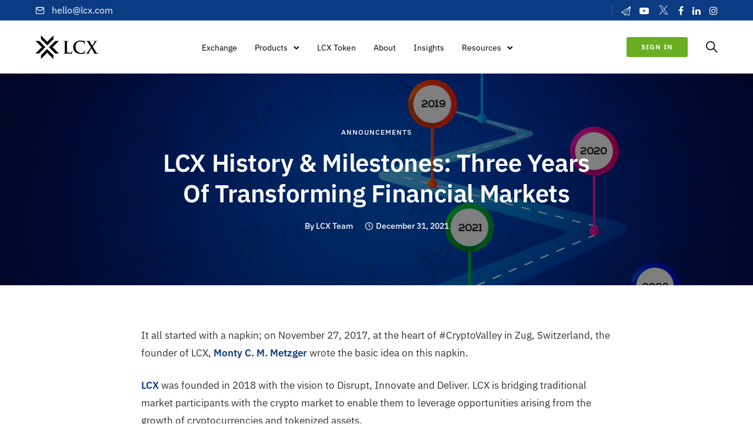

--- FILE ---
content_type: text/html; charset=UTF-8
request_url: https://www.lcx.com/lcx-history-milestones-three-years-of-transforming-financial-markets/
body_size: 36024
content:
<!doctype html> 
<html class="no-js" lang="en-US"> 
<head>
<meta charset="utf-8">
<link rel="preload" href="https://www.lcx.com/wp-content/cache/fvm/min/1768205416-cssca09b38bbc39b1fbed2ca509aa6f97558391c46b37263419499fc0ce57682.css" as="style" media="all" /> 
<link rel="preload" href="https://www.lcx.com/wp-content/cache/fvm/min/1768205416-css07887fcc24881b017a05ae01775ac6e67aa6e03b7f976cf8ba07a14f2ba61.css" as="style" media="all" /> 
<link rel="preload" href="https://www.lcx.com/wp-content/cache/fvm/min/1768205416-cssb27398f74646a26c700652aaa1a18587d1d0f509aa892528bc3a44f5bdc4f.css" as="style" media="all" /> 
<link rel="preload" href="https://www.lcx.com/wp-content/cache/fvm/min/1768205416-cssdf5b00bcd91e31239781e3abafe767b42c475ee93f738e801b7c978bd00a4.css" as="style" media="all" /> 
<link rel="preload" href="https://www.lcx.com/wp-content/cache/fvm/min/1768205416-cssa46cef09a35e6bc623df2a1fe428c3e166279c0378697e21871dac166b7af.css" as="style" media="all" /> 
<link rel="preload" href="https://www.lcx.com/wp-content/cache/fvm/min/1768205416-css91e4f9dd1b1dea8abf3c796cd6310ff6f2e4a49e307c53cc3ba29340cb1b9.css" as="style" media="all" /> 
<link rel="preload" href="https://www.lcx.com/wp-content/cache/fvm/min/1768205416-cssb1d9bd90b2df0f4592e6da686af3a803eed0619914d224f8133a8fad7d27f.css" as="style" media="all" /> 
<link rel="preload" href="https://www.lcx.com/wp-content/cache/fvm/min/1768205416-cssb98da10f66f48c862ba2be97cd67b482feacb452226eacc7af2f66f2c9857.css" as="style" media="all" /> 
<link rel="preload" href="https://www.lcx.com/wp-content/cache/fvm/min/1768205416-css60943261ea14e43707104433b0088260257c102032684e4a80399a219ff9a.css" as="style" media="all" /> 
<link rel="preload" href="https://www.lcx.com/wp-content/cache/fvm/min/1768205416-css3b9a5be3f3cc90b727d646a628d1a40079bca69dfad969763101d895e0fdb.css" as="style" media="all" /> 
<link rel="preload" href="https://www.lcx.com/wp-content/cache/fvm/min/1768205416-css1ed704e2193064353b9a95d74e4ee23dbc773c23635b52188168bedf28216.css" as="style" media="all" /> 
<link rel="preload" href="https://www.lcx.com/wp-content/cache/fvm/min/1768205416-cssd6ba2b076a0054a14528d730c20833421d5c265b931b80745948ae249dcb9.css" as="style" media="all" /> 
<link rel="preload" href="https://www.lcx.com/wp-content/cache/fvm/min/1768205416-cssc8d1eaa65021b49bc4925f3a832759313bcf98fcf4a49140f33df44c01e90.css" as="style" media="all" />
<script data-cfasync="false">if(navigator.userAgent.match(/MSIE|Internet Explorer/i)||navigator.userAgent.match(/Trident\/7\..*?rv:11/i)){var href=document.location.href;if(!href.match(/[?&]iebrowser/)){if(href.indexOf("?")==-1){if(href.indexOf("#")==-1){document.location.href=href+"?iebrowser=1"}else{document.location.href=href.replace("#","?iebrowser=1#")}}else{if(href.indexOf("#")==-1){document.location.href=href+"&iebrowser=1"}else{document.location.href=href.replace("#","&iebrowser=1#")}}}}</script>
<script data-cfasync="false">class FVMLoader{constructor(e){this.triggerEvents=e,this.eventOptions={passive:!0},this.userEventListener=this.triggerListener.bind(this),this.delayedScripts={normal:[],async:[],defer:[]},this.allJQueries=[]}_addUserInteractionListener(e){this.triggerEvents.forEach(t=>window.addEventListener(t,e.userEventListener,e.eventOptions))}_removeUserInteractionListener(e){this.triggerEvents.forEach(t=>window.removeEventListener(t,e.userEventListener,e.eventOptions))}triggerListener(){this._removeUserInteractionListener(this),"loading"===document.readyState?document.addEventListener("DOMContentLoaded",this._loadEverythingNow.bind(this)):this._loadEverythingNow()}async _loadEverythingNow(){this._runAllDelayedCSS(),this._delayEventListeners(),this._delayJQueryReady(this),this._handleDocumentWrite(),this._registerAllDelayedScripts(),await this._loadScriptsFromList(this.delayedScripts.normal),await this._loadScriptsFromList(this.delayedScripts.defer),await this._loadScriptsFromList(this.delayedScripts.async),await this._triggerDOMContentLoaded(),await this._triggerWindowLoad(),window.dispatchEvent(new Event("wpr-allScriptsLoaded"))}_registerAllDelayedScripts(){document.querySelectorAll("script[type=fvmdelay]").forEach(e=>{e.hasAttribute("src")?e.hasAttribute("async")&&!1!==e.async?this.delayedScripts.async.push(e):e.hasAttribute("defer")&&!1!==e.defer||"module"===e.getAttribute("data-type")?this.delayedScripts.defer.push(e):this.delayedScripts.normal.push(e):this.delayedScripts.normal.push(e)})}_runAllDelayedCSS(){document.querySelectorAll("link[rel=fvmdelay]").forEach(e=>{e.setAttribute("rel","stylesheet")})}async _transformScript(e){return await this._requestAnimFrame(),new Promise(t=>{const n=document.createElement("script");let r;[...e.attributes].forEach(e=>{let t=e.nodeName;"type"!==t&&("data-type"===t&&(t="type",r=e.nodeValue),n.setAttribute(t,e.nodeValue))}),e.hasAttribute("src")?(n.addEventListener("load",t),n.addEventListener("error",t)):(n.text=e.text,t()),e.parentNode.replaceChild(n,e)})}async _loadScriptsFromList(e){const t=e.shift();return t?(await this._transformScript(t),this._loadScriptsFromList(e)):Promise.resolve()}_delayEventListeners(){let e={};function t(t,n){!function(t){function n(n){return e[t].eventsToRewrite.indexOf(n)>=0?"wpr-"+n:n}e[t]||(e[t]={originalFunctions:{add:t.addEventListener,remove:t.removeEventListener},eventsToRewrite:[]},t.addEventListener=function(){arguments[0]=n(arguments[0]),e[t].originalFunctions.add.apply(t,arguments)},t.removeEventListener=function(){arguments[0]=n(arguments[0]),e[t].originalFunctions.remove.apply(t,arguments)})}(t),e[t].eventsToRewrite.push(n)}function n(e,t){let n=e[t];Object.defineProperty(e,t,{get:()=>n||function(){},set(r){e["wpr"+t]=n=r}})}t(document,"DOMContentLoaded"),t(window,"DOMContentLoaded"),t(window,"load"),t(window,"pageshow"),t(document,"readystatechange"),n(document,"onreadystatechange"),n(window,"onload"),n(window,"onpageshow")}_delayJQueryReady(e){let t=window.jQuery;Object.defineProperty(window,"jQuery",{get:()=>t,set(n){if(n&&n.fn&&!e.allJQueries.includes(n)){n.fn.ready=n.fn.init.prototype.ready=function(t){e.domReadyFired?t.bind(document)(n):document.addEventListener("DOMContentLoaded2",()=>t.bind(document)(n))};const t=n.fn.on;n.fn.on=n.fn.init.prototype.on=function(){if(this[0]===window){function e(e){return e.split(" ").map(e=>"load"===e||0===e.indexOf("load.")?"wpr-jquery-load":e).join(" ")}"string"==typeof arguments[0]||arguments[0]instanceof String?arguments[0]=e(arguments[0]):"object"==typeof arguments[0]&&Object.keys(arguments[0]).forEach(t=>{delete Object.assign(arguments[0],{[e(t)]:arguments[0][t]})[t]})}return t.apply(this,arguments),this},e.allJQueries.push(n)}t=n}})}async _triggerDOMContentLoaded(){this.domReadyFired=!0,await this._requestAnimFrame(),document.dispatchEvent(new Event("DOMContentLoaded2")),await this._requestAnimFrame(),window.dispatchEvent(new Event("DOMContentLoaded2")),await this._requestAnimFrame(),document.dispatchEvent(new Event("wpr-readystatechange")),await this._requestAnimFrame(),document.wpronreadystatechange&&document.wpronreadystatechange()}async _triggerWindowLoad(){await this._requestAnimFrame(),window.dispatchEvent(new Event("wpr-load")),await this._requestAnimFrame(),window.wpronload&&window.wpronload(),await this._requestAnimFrame(),this.allJQueries.forEach(e=>e(window).trigger("wpr-jquery-load")),window.dispatchEvent(new Event("wpr-pageshow")),await this._requestAnimFrame(),window.wpronpageshow&&window.wpronpageshow()}_handleDocumentWrite(){const e=new Map;document.write=document.writeln=function(t){const n=document.currentScript,r=document.createRange(),i=n.parentElement;let a=e.get(n);void 0===a&&(a=n.nextSibling,e.set(n,a));const s=document.createDocumentFragment();r.setStart(s,0),s.appendChild(r.createContextualFragment(t)),i.insertBefore(s,a)}}async _requestAnimFrame(){return new Promise(e=>requestAnimationFrame(e))}static run(){const e=new FVMLoader(["keydown","mousemove","touchmove","touchstart","touchend","wheel"]);e._addUserInteractionListener(e)}}FVMLoader.run();</script>
<meta http-equiv="X-UA-Compatible" content="IE=edge,chrome=1" >
<meta name="viewport" content="user-scalable=no, width=device-width, initial-scale=1, maximum-scale=1" />
<meta name="apple-mobile-web-app-capable" content="yes" />
<meta name='robots' content='index, follow, max-image-preview:large, max-snippet:-1, max-video-preview:-1' /><title>LCX History &amp; Milestones: Three Years Of Transforming Financial Markets - LCX</title>
<meta name="description" content="LCX has made significant strides over the past few years. Let&#039;s look forward to building new memories together in 2022." />
<link rel="canonical" href="https://www.lcx.com/lcx-history-milestones-three-years-of-transforming-financial-markets/" />
<meta property="og:locale" content="en_US" />
<meta property="og:type" content="article" />
<meta property="og:title" content="LCX History &amp; Milestones: Three Years Of Transforming Financial Markets" />
<meta property="og:description" content="LCX has made significant strides over the past few years. Let&#039;s look forward to building new memories together in 2022." />
<meta property="og:url" content="https://www.lcx.com/lcx-history-milestones-three-years-of-transforming-financial-markets/" />
<meta property="og:site_name" content="LCX" />
<meta property="article:publisher" content="https://www.facebook.com/LCX.exchange/" />
<meta property="article:published_time" content="2021-12-31T12:17:20+00:00" />
<meta property="article:modified_time" content="2021-12-31T14:08:41+00:00" />
<meta property="og:image" content="https://www.lcx.com/wp-content/uploads/20211231_LCX-History-Milestones-Blog-Post.jpg" />
<meta property="og:image:width" content="1440" />
<meta property="og:image:height" content="900" />
<meta property="og:image:type" content="image/jpeg" />
<meta name="author" content="LCX Team" />
<meta name="twitter:card" content="summary_large_image" />
<meta name="twitter:image" content="https://www.lcx.com/wp-content/uploads/20211231_LCX-History-Milestones-Blog-Post.jpg" />
<meta name="twitter:creator" content="@lcx" />
<meta name="twitter:site" content="@lcx" />
<meta name="twitter:label1" content="Written by" />
<meta name="twitter:data1" content="LCX Team" />
<meta name="twitter:label2" content="Est. reading time" />
<meta name="twitter:data2" content="7 minutes" />
<script type="application/ld+json" class="yoast-schema-graph">{"@context":"https://schema.org","@graph":[{"@type":"Article","@id":"https://www.lcx.com/lcx-history-milestones-three-years-of-transforming-financial-markets/#article","isPartOf":{"@id":"https://www.lcx.com/lcx-history-milestones-three-years-of-transforming-financial-markets/"},"author":{"name":"LCX Team","@id":"https://www.lcx.com/#/schema/person/c21237ce0a54ff553d2437a46bbcbe12"},"headline":"LCX History &#038; Milestones: Three Years Of Transforming Financial Markets","datePublished":"2021-12-31T12:17:20+00:00","dateModified":"2021-12-31T14:08:41+00:00","mainEntityOfPage":{"@id":"https://www.lcx.com/lcx-history-milestones-three-years-of-transforming-financial-markets/"},"wordCount":1677,"publisher":{"@id":"https://www.lcx.com/#organization"},"image":{"@id":"https://www.lcx.com/lcx-history-milestones-three-years-of-transforming-financial-markets/#primaryimage"},"thumbnailUrl":"https://www.lcx.com/wp-content/uploads/20211231_LCX-History-Milestones-Blog-Post.jpg","articleSection":["Announcements"],"inLanguage":"en-US"},{"@type":"WebPage","@id":"https://www.lcx.com/lcx-history-milestones-three-years-of-transforming-financial-markets/","url":"https://www.lcx.com/lcx-history-milestones-three-years-of-transforming-financial-markets/","name":"LCX History & Milestones: Three Years Of Transforming Financial Markets - LCX","isPartOf":{"@id":"https://www.lcx.com/#website"},"primaryImageOfPage":{"@id":"https://www.lcx.com/lcx-history-milestones-three-years-of-transforming-financial-markets/#primaryimage"},"image":{"@id":"https://www.lcx.com/lcx-history-milestones-three-years-of-transforming-financial-markets/#primaryimage"},"thumbnailUrl":"https://www.lcx.com/wp-content/uploads/20211231_LCX-History-Milestones-Blog-Post.jpg","datePublished":"2021-12-31T12:17:20+00:00","dateModified":"2021-12-31T14:08:41+00:00","description":"LCX has made significant strides over the past few years. Let's look forward to building new memories together in 2022.","breadcrumb":{"@id":"https://www.lcx.com/lcx-history-milestones-three-years-of-transforming-financial-markets/#breadcrumb"},"inLanguage":"en-US","potentialAction":[{"@type":"ReadAction","target":["https://www.lcx.com/lcx-history-milestones-three-years-of-transforming-financial-markets/"]}]},{"@type":"ImageObject","inLanguage":"en-US","@id":"https://www.lcx.com/lcx-history-milestones-three-years-of-transforming-financial-markets/#primaryimage","url":"https://www.lcx.com/wp-content/uploads/20211231_LCX-History-Milestones-Blog-Post.jpg","contentUrl":"https://www.lcx.com/wp-content/uploads/20211231_LCX-History-Milestones-Blog-Post.jpg","width":1440,"height":900,"caption":"LCX History & Milestones"},{"@type":"BreadcrumbList","@id":"https://www.lcx.com/lcx-history-milestones-three-years-of-transforming-financial-markets/#breadcrumb","itemListElement":[{"@type":"ListItem","position":1,"name":"Home","item":"https://www.lcx.com/"},{"@type":"ListItem","position":2,"name":"Insights","item":"https://www.lcx.com/insights/"},{"@type":"ListItem","position":3,"name":"LCX History &#038; Milestones: Three Years Of Transforming Financial Markets"}]},{"@type":"WebSite","@id":"https://www.lcx.com/#website","url":"https://www.lcx.com/","name":"LCX","description":"Liechtenstein Cryptoassets Exchange","publisher":{"@id":"https://www.lcx.com/#organization"},"potentialAction":[{"@type":"SearchAction","target":{"@type":"EntryPoint","urlTemplate":"https://www.lcx.com/?s={search_term_string}"},"query-input":{"@type":"PropertyValueSpecification","valueRequired":true,"valueName":"search_term_string"}}],"inLanguage":"en-US"},{"@type":"Organization","@id":"https://www.lcx.com/#organization","name":"LCX","alternateName":"LCX.com","url":"https://www.lcx.com/","logo":{"@type":"ImageObject","inLanguage":"en-US","@id":"https://www.lcx.com/#/schema/logo/image/","url":"https://www.lcx.com/wp-content/uploads/LCX-Exchange-Logo.png","contentUrl":"https://www.lcx.com/wp-content/uploads/LCX-Exchange-Logo.png","width":696,"height":696,"caption":"LCX"},"image":{"@id":"https://www.lcx.com/#/schema/logo/image/"},"sameAs":["https://www.facebook.com/LCX.exchange/","https://x.com/lcx","https://www.instagram.com/lcx.exchange/","https://www.linkedin.com/company/lcx","https://www.youtube.com/channel/UCNj78acRE-ywQPim-wZ8RTQ"],"description":"LCX is Europe's leading regulated crypto exchange.","email":"hello@LCX.com","legalName":"LCX AG","foundingDate":"2018-04-24","leiCode":"529900SN07Z6RTX8R418","numberOfEmployees":{"@type":"QuantitativeValue","minValue":"501","maxValue":"1000"}},{"@type":"Person","@id":"https://www.lcx.com/#/schema/person/c21237ce0a54ff553d2437a46bbcbe12","name":"LCX Team","url":"https://www.lcx.com/author/lcxmaster/"}]}</script>
<script>
!function(f,b,e,v,n,t,s){if(f.fbq)return;n=f.fbq=function(){n.callMethod?
n.callMethod.apply(n,arguments):n.queue.push(arguments)};if(!f._fbq)f._fbq=n;
n.push=n;n.loaded=!0;n.version='2.0';n.queue=[];t=b.createElement(e);t.async=!0;
t.src=v;s=b.getElementsByTagName(e)[0];s.parentNode.insertBefore(t,s)}(window,
document,'script','https://connect.facebook.net/en_US/fbevents.js' );
fbq( 'init', '1201264931221359' );	</script>
<style id='wp-img-auto-sizes-contain-inline-css' type='text/css' media="all">img:is([sizes=auto i],[sizes^="auto," i]){contain-intrinsic-size:3000px 1500px}</style> 
<style id='wp-block-library-inline-css' type='text/css' media="all">:root{--wp-block-synced-color:#7a00df;--wp-block-synced-color--rgb:122,0,223;--wp-bound-block-color:var(--wp-block-synced-color);--wp-editor-canvas-background:#ddd;--wp-admin-theme-color:#007cba;--wp-admin-theme-color--rgb:0,124,186;--wp-admin-theme-color-darker-10:#006ba1;--wp-admin-theme-color-darker-10--rgb:0,107,160.5;--wp-admin-theme-color-darker-20:#005a87;--wp-admin-theme-color-darker-20--rgb:0,90,135;--wp-admin-border-width-focus:2px}@media (min-resolution:192dpi){:root{--wp-admin-border-width-focus:1.5px}}.wp-element-button{cursor:pointer}:root .has-very-light-gray-background-color{background-color:#eee}:root .has-very-dark-gray-background-color{background-color:#313131}:root .has-very-light-gray-color{color:#eee}:root .has-very-dark-gray-color{color:#313131}:root .has-vivid-green-cyan-to-vivid-cyan-blue-gradient-background{background:linear-gradient(135deg,#00d084,#0693e3)}:root .has-purple-crush-gradient-background{background:linear-gradient(135deg,#34e2e4,#4721fb 50%,#ab1dfe)}:root .has-hazy-dawn-gradient-background{background:linear-gradient(135deg,#faaca8,#dad0ec)}:root .has-subdued-olive-gradient-background{background:linear-gradient(135deg,#fafae1,#67a671)}:root .has-atomic-cream-gradient-background{background:linear-gradient(135deg,#fdd79a,#004a59)}:root .has-nightshade-gradient-background{background:linear-gradient(135deg,#330968,#31cdcf)}:root .has-midnight-gradient-background{background:linear-gradient(135deg,#020381,#2874fc)}:root{--wp--preset--font-size--normal:16px;--wp--preset--font-size--huge:42px}.has-regular-font-size{font-size:1em}.has-larger-font-size{font-size:2.625em}.has-normal-font-size{font-size:var(--wp--preset--font-size--normal)}.has-huge-font-size{font-size:var(--wp--preset--font-size--huge)}.has-text-align-center{text-align:center}.has-text-align-left{text-align:left}.has-text-align-right{text-align:right}.has-fit-text{white-space:nowrap!important}#end-resizable-editor-section{display:none}.aligncenter{clear:both}.items-justified-left{justify-content:flex-start}.items-justified-center{justify-content:center}.items-justified-right{justify-content:flex-end}.items-justified-space-between{justify-content:space-between}.screen-reader-text{border:0;clip-path:inset(50%);height:1px;margin:-1px;overflow:hidden;padding:0;position:absolute;width:1px;word-wrap:normal!important}.screen-reader-text:focus{background-color:#ddd;clip-path:none;color:#444;display:block;font-size:1em;height:auto;left:5px;line-height:normal;padding:15px 23px 14px;text-decoration:none;top:5px;width:auto;z-index:100000}html :where(.has-border-color){border-style:solid}html :where([style*=border-top-color]){border-top-style:solid}html :where([style*=border-right-color]){border-right-style:solid}html :where([style*=border-bottom-color]){border-bottom-style:solid}html :where([style*=border-left-color]){border-left-style:solid}html :where([style*=border-width]){border-style:solid}html :where([style*=border-top-width]){border-top-style:solid}html :where([style*=border-right-width]){border-right-style:solid}html :where([style*=border-bottom-width]){border-bottom-style:solid}html :where([style*=border-left-width]){border-left-style:solid}html :where(img[class*=wp-image-]){height:auto;max-width:100%}:where(figure){margin:0 0 1em}html :where(.is-position-sticky){--wp-admin--admin-bar--position-offset:var(--wp-admin--admin-bar--height,0px)}@media screen and (max-width:600px){html :where(.is-position-sticky){--wp-admin--admin-bar--position-offset:0px}}</style>
<style id='global-styles-inline-css' type='text/css' media="all">:root{--wp--preset--aspect-ratio--square:1;--wp--preset--aspect-ratio--4-3:4/3;--wp--preset--aspect-ratio--3-4:3/4;--wp--preset--aspect-ratio--3-2:3/2;--wp--preset--aspect-ratio--2-3:2/3;--wp--preset--aspect-ratio--16-9:16/9;--wp--preset--aspect-ratio--9-16:9/16;--wp--preset--color--black:#000000;--wp--preset--color--cyan-bluish-gray:#abb8c3;--wp--preset--color--white:#ffffff;--wp--preset--color--pale-pink:#f78da7;--wp--preset--color--vivid-red:#cf2e2e;--wp--preset--color--luminous-vivid-orange:#ff6900;--wp--preset--color--luminous-vivid-amber:#fcb900;--wp--preset--color--light-green-cyan:#7bdcb5;--wp--preset--color--vivid-green-cyan:#00d084;--wp--preset--color--pale-cyan-blue:#8ed1fc;--wp--preset--color--vivid-cyan-blue:#0693e3;--wp--preset--color--vivid-purple:#9b51e0;--wp--preset--gradient--vivid-cyan-blue-to-vivid-purple:linear-gradient(135deg,rgb(6,147,227) 0%,rgb(155,81,224) 100%);--wp--preset--gradient--light-green-cyan-to-vivid-green-cyan:linear-gradient(135deg,rgb(122,220,180) 0%,rgb(0,208,130) 100%);--wp--preset--gradient--luminous-vivid-amber-to-luminous-vivid-orange:linear-gradient(135deg,rgb(252,185,0) 0%,rgb(255,105,0) 100%);--wp--preset--gradient--luminous-vivid-orange-to-vivid-red:linear-gradient(135deg,rgb(255,105,0) 0%,rgb(207,46,46) 100%);--wp--preset--gradient--very-light-gray-to-cyan-bluish-gray:linear-gradient(135deg,rgb(238,238,238) 0%,rgb(169,184,195) 100%);--wp--preset--gradient--cool-to-warm-spectrum:linear-gradient(135deg,rgb(74,234,220) 0%,rgb(151,120,209) 20%,rgb(207,42,186) 40%,rgb(238,44,130) 60%,rgb(251,105,98) 80%,rgb(254,248,76) 100%);--wp--preset--gradient--blush-light-purple:linear-gradient(135deg,rgb(255,206,236) 0%,rgb(152,150,240) 100%);--wp--preset--gradient--blush-bordeaux:linear-gradient(135deg,rgb(254,205,165) 0%,rgb(254,45,45) 50%,rgb(107,0,62) 100%);--wp--preset--gradient--luminous-dusk:linear-gradient(135deg,rgb(255,203,112) 0%,rgb(199,81,192) 50%,rgb(65,88,208) 100%);--wp--preset--gradient--pale-ocean:linear-gradient(135deg,rgb(255,245,203) 0%,rgb(182,227,212) 50%,rgb(51,167,181) 100%);--wp--preset--gradient--electric-grass:linear-gradient(135deg,rgb(202,248,128) 0%,rgb(113,206,126) 100%);--wp--preset--gradient--midnight:linear-gradient(135deg,rgb(2,3,129) 0%,rgb(40,116,252) 100%);--wp--preset--font-size--small:13px;--wp--preset--font-size--medium:20px;--wp--preset--font-size--large:36px;--wp--preset--font-size--x-large:42px;--wp--preset--spacing--20:0.44rem;--wp--preset--spacing--30:0.67rem;--wp--preset--spacing--40:1rem;--wp--preset--spacing--50:1.5rem;--wp--preset--spacing--60:2.25rem;--wp--preset--spacing--70:3.38rem;--wp--preset--spacing--80:5.06rem;--wp--preset--shadow--natural:6px 6px 9px rgba(0, 0, 0, 0.2);--wp--preset--shadow--deep:12px 12px 50px rgba(0, 0, 0, 0.4);--wp--preset--shadow--sharp:6px 6px 0px rgba(0, 0, 0, 0.2);--wp--preset--shadow--outlined:6px 6px 0px -3px rgb(255, 255, 255), 6px 6px rgb(0, 0, 0);--wp--preset--shadow--crisp:6px 6px 0px rgb(0, 0, 0)}:where(.is-layout-flex){gap:.5em}:where(.is-layout-grid){gap:.5em}body .is-layout-flex{display:flex}.is-layout-flex{flex-wrap:wrap;align-items:center}.is-layout-flex>:is(*,div){margin:0}body .is-layout-grid{display:grid}.is-layout-grid>:is(*,div){margin:0}:where(.wp-block-columns.is-layout-flex){gap:2em}:where(.wp-block-columns.is-layout-grid){gap:2em}:where(.wp-block-post-template.is-layout-flex){gap:1.25em}:where(.wp-block-post-template.is-layout-grid){gap:1.25em}.has-black-color{color:var(--wp--preset--color--black)!important}.has-cyan-bluish-gray-color{color:var(--wp--preset--color--cyan-bluish-gray)!important}.has-white-color{color:var(--wp--preset--color--white)!important}.has-pale-pink-color{color:var(--wp--preset--color--pale-pink)!important}.has-vivid-red-color{color:var(--wp--preset--color--vivid-red)!important}.has-luminous-vivid-orange-color{color:var(--wp--preset--color--luminous-vivid-orange)!important}.has-luminous-vivid-amber-color{color:var(--wp--preset--color--luminous-vivid-amber)!important}.has-light-green-cyan-color{color:var(--wp--preset--color--light-green-cyan)!important}.has-vivid-green-cyan-color{color:var(--wp--preset--color--vivid-green-cyan)!important}.has-pale-cyan-blue-color{color:var(--wp--preset--color--pale-cyan-blue)!important}.has-vivid-cyan-blue-color{color:var(--wp--preset--color--vivid-cyan-blue)!important}.has-vivid-purple-color{color:var(--wp--preset--color--vivid-purple)!important}.has-black-background-color{background-color:var(--wp--preset--color--black)!important}.has-cyan-bluish-gray-background-color{background-color:var(--wp--preset--color--cyan-bluish-gray)!important}.has-white-background-color{background-color:var(--wp--preset--color--white)!important}.has-pale-pink-background-color{background-color:var(--wp--preset--color--pale-pink)!important}.has-vivid-red-background-color{background-color:var(--wp--preset--color--vivid-red)!important}.has-luminous-vivid-orange-background-color{background-color:var(--wp--preset--color--luminous-vivid-orange)!important}.has-luminous-vivid-amber-background-color{background-color:var(--wp--preset--color--luminous-vivid-amber)!important}.has-light-green-cyan-background-color{background-color:var(--wp--preset--color--light-green-cyan)!important}.has-vivid-green-cyan-background-color{background-color:var(--wp--preset--color--vivid-green-cyan)!important}.has-pale-cyan-blue-background-color{background-color:var(--wp--preset--color--pale-cyan-blue)!important}.has-vivid-cyan-blue-background-color{background-color:var(--wp--preset--color--vivid-cyan-blue)!important}.has-vivid-purple-background-color{background-color:var(--wp--preset--color--vivid-purple)!important}.has-black-border-color{border-color:var(--wp--preset--color--black)!important}.has-cyan-bluish-gray-border-color{border-color:var(--wp--preset--color--cyan-bluish-gray)!important}.has-white-border-color{border-color:var(--wp--preset--color--white)!important}.has-pale-pink-border-color{border-color:var(--wp--preset--color--pale-pink)!important}.has-vivid-red-border-color{border-color:var(--wp--preset--color--vivid-red)!important}.has-luminous-vivid-orange-border-color{border-color:var(--wp--preset--color--luminous-vivid-orange)!important}.has-luminous-vivid-amber-border-color{border-color:var(--wp--preset--color--luminous-vivid-amber)!important}.has-light-green-cyan-border-color{border-color:var(--wp--preset--color--light-green-cyan)!important}.has-vivid-green-cyan-border-color{border-color:var(--wp--preset--color--vivid-green-cyan)!important}.has-pale-cyan-blue-border-color{border-color:var(--wp--preset--color--pale-cyan-blue)!important}.has-vivid-cyan-blue-border-color{border-color:var(--wp--preset--color--vivid-cyan-blue)!important}.has-vivid-purple-border-color{border-color:var(--wp--preset--color--vivid-purple)!important}.has-vivid-cyan-blue-to-vivid-purple-gradient-background{background:var(--wp--preset--gradient--vivid-cyan-blue-to-vivid-purple)!important}.has-light-green-cyan-to-vivid-green-cyan-gradient-background{background:var(--wp--preset--gradient--light-green-cyan-to-vivid-green-cyan)!important}.has-luminous-vivid-amber-to-luminous-vivid-orange-gradient-background{background:var(--wp--preset--gradient--luminous-vivid-amber-to-luminous-vivid-orange)!important}.has-luminous-vivid-orange-to-vivid-red-gradient-background{background:var(--wp--preset--gradient--luminous-vivid-orange-to-vivid-red)!important}.has-very-light-gray-to-cyan-bluish-gray-gradient-background{background:var(--wp--preset--gradient--very-light-gray-to-cyan-bluish-gray)!important}.has-cool-to-warm-spectrum-gradient-background{background:var(--wp--preset--gradient--cool-to-warm-spectrum)!important}.has-blush-light-purple-gradient-background{background:var(--wp--preset--gradient--blush-light-purple)!important}.has-blush-bordeaux-gradient-background{background:var(--wp--preset--gradient--blush-bordeaux)!important}.has-luminous-dusk-gradient-background{background:var(--wp--preset--gradient--luminous-dusk)!important}.has-pale-ocean-gradient-background{background:var(--wp--preset--gradient--pale-ocean)!important}.has-electric-grass-gradient-background{background:var(--wp--preset--gradient--electric-grass)!important}.has-midnight-gradient-background{background:var(--wp--preset--gradient--midnight)!important}.has-small-font-size{font-size:var(--wp--preset--font-size--small)!important}.has-medium-font-size{font-size:var(--wp--preset--font-size--medium)!important}.has-large-font-size{font-size:var(--wp--preset--font-size--large)!important}.has-x-large-font-size{font-size:var(--wp--preset--font-size--x-large)!important}</style> 
<style id='classic-theme-styles-inline-css' type='text/css' media="all">/*! This file is auto-generated */ .wp-block-button__link{color:#fff;background-color:#32373c;border-radius:9999px;box-shadow:none;text-decoration:none;padding:calc(.667em + 2px) calc(1.333em + 2px);font-size:1.125em}.wp-block-file__button{background:#32373c;color:#fff;text-decoration:none}</style> 
<link rel='stylesheet' id='be-grid-portfolio-css' href='https://www.lcx.com/wp-content/cache/fvm/min/1768205416-cssca09b38bbc39b1fbed2ca509aa6f97558391c46b37263419499fc0ce57682.css' type='text/css' media='all' /> 
<link rel='stylesheet' id='tatsu-main-css' href='https://www.lcx.com/wp-content/cache/fvm/min/1768205416-css07887fcc24881b017a05ae01775ac6e67aa6e03b7f976cf8ba07a14f2ba61.css' type='text/css' media='all' /> 
<link rel='stylesheet' id='exponent-modules-css' href='https://www.lcx.com/wp-content/cache/fvm/min/1768205416-cssb27398f74646a26c700652aaa1a18587d1d0f509aa892528bc3a44f5bdc4f.css' type='text/css' media='all' /> 
<link rel='stylesheet' id='mailerlite_forms.css-css' href='https://www.lcx.com/wp-content/cache/fvm/min/1768205416-cssdf5b00bcd91e31239781e3abafe767b42c475ee93f738e801b7c978bd00a4.css' type='text/css' media='all' /> 
<link rel='stylesheet' id='typehub-css' href='https://www.lcx.com/wp-content/cache/fvm/min/1768205416-cssa46cef09a35e6bc623df2a1fe428c3e166279c0378697e21871dac166b7af.css' type='text/css' media='all' /> 
<link rel='stylesheet' id='typehub-google-fonts-css' href='https://www.lcx.com/wp-content/cache/fvm/min/1768205416-css91e4f9dd1b1dea8abf3c796cd6310ff6f2e4a49e307c53cc3ba29340cb1b9.css' type='text/css' media='all' /> 
<link rel='stylesheet' id='tatsu_icons-css' href='https://www.lcx.com/wp-content/cache/fvm/min/1768205416-cssb1d9bd90b2df0f4592e6da686af3a803eed0619914d224f8133a8fad7d27f.css' type='text/css' media='all' /> 
<link rel='stylesheet' id='vloops-wp-plugin-css' href='https://www.lcx.com/wp-content/cache/fvm/min/1768205416-cssb98da10f66f48c862ba2be97cd67b482feacb452226eacc7af2f66f2c9857.css' type='text/css' media='all' /> 
<link rel='stylesheet' id='exponent-core-icons-css' href='https://www.lcx.com/wp-content/cache/fvm/min/1768205416-css60943261ea14e43707104433b0088260257c102032684e4a80399a219ff9a.css' type='text/css' media='all' /> 
<link rel='stylesheet' id='exponent-vendor-css' href='https://www.lcx.com/wp-content/cache/fvm/min/1768205416-css3b9a5be3f3cc90b727d646a628d1a40079bca69dfad969763101d895e0fdb.css' type='text/css' media='all' /> 
<link rel='stylesheet' id='exponent-main-css-css' href='https://www.lcx.com/wp-content/cache/fvm/min/1768205416-css1ed704e2193064353b9a95d74e4ee23dbc773c23635b52188168bedf28216.css' type='text/css' media='all' /> 
<link rel='stylesheet' id='exponent-style-css-css' href='https://www.lcx.com/wp-content/cache/fvm/min/1768205416-cssd6ba2b076a0054a14528d730c20833421d5c265b931b80745948ae249dcb9.css' type='text/css' media='all' /> 
<script src="https://www.lcx.com/wp-includes/js/jquery/jquery.min.js" id="jquery-core-js"></script>
<script src="https://www.lcx.com/wp-includes/js/jquery/jquery-migrate.min.js" id="jquery-migrate-js"></script>
<script src="https://www.lcx.com/wp-content/plugins/tatsu/includes/typehub/public/js/webfont.min.js" id="webfontloader-js"></script>
<script src="https://www.lcx.com/wp-content/themes/exponent/js/vendor/modernizr.js" id="modernizr-js"></script>
<script src="https://www.googletagmanager.com/gtag/js?id=GT-WFMZ6V62" id="google_gtagjs-js" async></script>
<script id="google_gtagjs-js-after">
/* <![CDATA[ */
window.dataLayer = window.dataLayer || [];function gtag(){dataLayer.push(arguments);}
gtag("set","linker",{"domains":["www.lcx.com"]});
gtag("js", new Date());
gtag("set", "developer_id.dZTNiMT", true);
gtag("config", "GT-WFMZ6V62");
window._googlesitekit = window._googlesitekit || {}; window._googlesitekit.throttledEvents = []; window._googlesitekit.gtagEvent = (name, data) => { var key = JSON.stringify( { name, data } ); if ( !! window._googlesitekit.throttledEvents[ key ] ) { return; } window._googlesitekit.throttledEvents[ key ] = true; setTimeout( () => { delete window._googlesitekit.throttledEvents[ key ]; }, 5 ); gtag( "event", name, { ...data, event_source: "site-kit" } ); }; 
//# sourceURL=google_gtagjs-js-after
/* ]]> */
</script>
<script>(function(w,d,s,l,i){w[l]=w[l]||[];w[l].push({'gtm.start':
new Date().getTime(),event:'gtm.js'});var f=d.getElementsByTagName(s)[0],
j=d.createElement(s),dl=l!='dataLayer'?'&l='+l:'';j.async=true;j.src=
'https://www.googletagmanager.com/gtm.js?id='+i+dl;f.parentNode.insertBefore(j,f);
})(window,document,'script','dataLayer','GTM-NWDMW3G7');</script>
<script class="hsq-set-content-id" data-content-id="blog-post">
var _hsq = _hsq || [];
_hsq.push(["setContentType", "blog-post"]);
</script>
<script>
(function(w,d,e,u,f,l,n){w[f]=w[f]||function(){(w[f].q=w[f].q||[])
.push(arguments);},l=d.createElement(e),l.async=1,l.src=u,
n=d.getElementsByTagName(e)[0],n.parentNode.insertBefore(l,n);})
(window,document,'script','https://assets.mailerlite.com/js/universal.js','ml');
ml('account', '1075810');
ml('enablePopups', false);
</script>
<style id="be-dynamic-css" type="text/css" media="all">.exponent-menu li a:hover,.exponent-menu li.current-menu-item>a,.exponent-mobile-menu li a:hover,.exponent-mobile-menu li.current-menu-item>a,.exponent-menu>ul>li:hover>a,.exponent-menu .exponent-sub-menu>li:hover>a{color:rgba(11,59,130,1)}.exponent-menu>ul>li:hover>.exponent-sub-menu-indicator svg polyline,.exponent-menu .exponent-sub-menu>li:hover svg polyline{stroke:rgba(11,59,130,1)}blockquote{border-left:4px solid rgba(11,59,130,1)}a{color:rgba(11,59,130,1)}.flickity-page-dots .dot.is-selected{background:rgba(11,59,130,1)}.exp-form-border{background-color:rgba(11,59,130,1)}.exp-form-border-with-underline .exp-form-field-active .exp-form-field-label{color:rgba(11,59,130,1)}.exp-form-rounded input:not([type="submit"]):focus,.exp-form-rounded textarea:focus,.exp-form-rounded select:focus{border-color:rgba(11,59,130,1)}.exp-form-pill input:not([type="submit"]):focus,.exp-form-pill textarea:focus,.exp-form-pill select:focus{border-color:rgba(11,59,130,1)}.exp-form-pill input:not([type="submit"]),.exp-form-pill textarea,.exp-form-pill select,.exp-form-rounded input,.exp-form-rounded textarea,.exp-form-rounded select{background-color:rgba(238,238,238,1)}input[type="submit"]{color:#fff;background:rgba(11,59,130,1)}.exp-post-categories-normal a:hover,.exp-post-title a:hover,.exp-post-author .exp-post-author-name:hover{color:rgba(11,59,130,1)}.pages_list a{background:rgba(49,50,51,1);color:#fff}.pages_list a:hover{background:rgba(11,59,130,1);color:#fff}.exp-categories-post-count{color:rgba(11,59,130,1)}.exp-archive-post-count{color:rgba(11,59,130,1)}.widget_calendar tbody a{color:rgba(11,59,130,1)}.exp-read-more.exp-read-more-underlined::after{background:rgba(11,59,130,1)}.exp-posts-nav{padding-top:20px;padding-bottom:20px}.exp-home-grid-icon{color:rgba(49,50,51,1)}.exp-read-more-underlined{color:rgba(49,50,51,1)}.exp-read-more-underlined::before{color:rgba(49,50,51,1)}.exp-read-more-underlined:hover{color:rgba(11,59,130,1)}.exp-read-more-underlined:hover::after{color:rgba(11,59,130,1)}.menu-item.current-menu-item>a{color:rgba(11,59,130,1)}.exp-breadcrumbs a:hover,.widget a:hover{color:rgba(11,59,130,1)}.widget .tag-cloud-link:hover{background:rgba(11,59,130,1)}.exp-post-single-footer-author{background:#fff}.exp-pagination .page-numbers:not(.current):hover{background:rgba(238,238,238,1)}.exp-post-single-footer-tags .exp-term:hover,.exp-pagination .current{color:#fff;background:rgba(11,59,130,1)}.exp-pagination .current{border-color:rgba(11,59,130,1);box-shadow:0 7px 14px -6px rgba(11,59,130,1)}.exp-pagination a:hover{color:rgba(11,59,130,1)}#cancel-comment-reply-link:hover,.exp-comment-reply:hover{color:rgba(11,59,130,1)}.exp-archive-post-count,.exp-categories-post-count{background:rgba(238,238,238,1)}.exp-archive-widget-link:hover a{color:rgba(11,59,130,1)}.exp-archive-widget-link:hover .exp-archive-post-count{background:rgba(11,59,130,1);color:#fff}.exp-categories-widget-link:hover>a{color:rgba(11,59,130,1)}.exp-categories-widget-link:hover>.exp-categories-post-count{color:#fff;background:rgba(11,59,130,1)}.widget_calendar tbody a{background:rgba(238,238,238,1)}#wp-calendar caption{color:rgba(49,50,51,1)}.widget_calendar tbody a:hover{color:#fff;background:rgba(11,59,130,1)}.tagcloud .tag-cloud-link{background:rgba(238,238,238,1)}.tagcloud .tag-cloud-link:hover{color:#fff;background:rgba(11,59,130,1)}.accordion-head:hover{color:rgba(11,59,130,1)}.exp-subscribe-loader-inner{border-color:rgba(238,238,238,1);border-left-color:rgba(11,59,130,1)}#be-themes-page-loader .style-spin{border:7px solid rgba(11,59,130,.3);border-top-color:rgba(11,59,130,1)}#be-themes-page-loader .style-ring div{border:6px solid rgba(11,59,130,.6);border-color:rgba(11,59,130,.6) transparent transparent transparent}#be-themes-page-loader .style-ellipsis div{background:rgba(11,59,130,1)}#be-themes-page-loader .style-ripple div{border:4px solid rgba(11,59,130,1)}#be-themes-back-to-top{background:rgba(11,59,130,1);color:#fff}body{background:#fff}.exp-entry-header{background:#f5f6fa url(https://web.lcx.com/wp-content/uploads/2019/05/LCX-visual-hd.jpg) center top/cover scroll;color:#fcfcfc;padding-top:120px;padding-bottom:120px}.exp-entry-header .exp-post-entry-title{color:#fcfcfc}.exp-breadcrumbs{color:1}.search:focus~.exp-searchform-icon,.exp-form-field-active .exp-searchform-icon{color:rgba(11,59,130,1)}.woocommerce-orders-table a:hover{color:rgba(11,59,130,1)}.woocommerce-table--order-downloads td a:hover{color:rgba(11,59,130,1)}.exp-quick-view{background:rgba(11,59,130,1);color:#fff}.exp-wc-price-cart-wrap .exp-add-to-cart{color:rgba(11,59,130,1)}.exp-wc-meta-value a:hover{color:rgba(11,59,130,1)}.single_add_to_cart_button{color:#fff;background:rgba(11,59,130,1)}.single_add_to_cart_button:hover{color:rgba(11,59,130,1);background:#fff;border:1px solid rgba(11,59,130,1)}.wc-tabs .active{color:rgba(11,59,130,1);border-bottom:2px solid rgba(11,59,130,1)}.exp-product-categories a:hover{color:rgba(11,59,130,1)}.products .exp-product-title a:hover{color:rgba(11,59,130,1)}.exp-add-to-wishlist-icon:hover,.exp-already-in-wishlist{color:rgba(11,59,130,1)}.products .exp-already-in-wishlist-icon{color:rgba(11,59,130,1)}.exp-wc-product-info-inner .exp-add-to-wishlist:hover{color:rgba(11,59,130,1)}.exp-wc-add-to-cart-icon:hover{color:rgba(11,59,130,1)}.exp-wc-quickview .product_title:hover{color:rgba(11,59,130,1)}.woocommerce-mini-cart__buttons a{color:#fff;background:rgba(11,59,130,1)}.woocommerce-mini-cart__buttons a:hover{color:rgba(11,59,130,1);background:#fff;border-color:rgba(11,59,130,1)}.woocommerce-mini-cart__buttons .checkout{color:rgba(11,59,130,1);background:#fff}.woocommerce-mini-cart__buttons .checkout:hover{color:#fff;background:rgba(11,59,130,1)}.exp-wc-cart-product-title:hover{color:rgba(11,59,130,1)}.grouped_form a:hover{color:rgba(11,59,130,1)}.product-categories .cat-item a:hover{color:rgba(11,59,130,1)}.product-categories .cat-item a:hover+.count>.exp-categories-post-count{background:rgba(11,59,130,1);color:#fff}.widget .price_slider{background:rgba(238,238,238,1)}.ui-slider-handle,.ui-slider-range{border-color:rgba(11,59,130,1)}.price_slider_amount button{background:rgba(11,59,130,1)}.woocommerce-widget-layered-nav-list__item .count{color:rgba(11,59,130,1)}.woocommerce-widget-layered-nav-list__item .count{background:rgba(238,238,238,1)}.woocommerce-widget-layered-nav-list__item>a:hover{color:rgba(11,59,130,1)}.woocommerce-widget-layered-nav-list__item>a:hover+.count{background:rgba(11,59,130,1);color:#fff}.widget_layered_nav_filters .chosen{color:#fff;background:rgba(11,59,130,1)}.woocommerce-cart-form__contents .product-name a:hover,.wishlist_table .product-name a:hover{color:rgba(11,59,130,1)}.coupon button{color:#fff;background:rgba(11,59,130,1)}button[name="calc_shipping"]{color:#fff;background:rgba(11,59,130,1)}.cart_totals .checkout-button{color:#fff;background:rgba(11,59,130,1)}.woocommerce-form-coupon button[name="apply_coupon"]{color:#fff;background:rgba(11,59,130,1)}.woocommerce-shipping-fields input:focus,.woocommerce-billing-fields input:focus,.woocommerce-form-login input:focus,.woocommerce-form-register input:focus,.woocommerce-form-coupon input:focus,.woocommerce-address-fields input:focus,.woocommerce-EditAccountForm input:focus{border-color:rgba(11,59,130,1)}.woocommerce-additional-fields textarea:focus{border-color:rgba(11,59,130,1)}button[name="woocommerce_checkout_place_order"]{color:#fff;background:rgba(11,59,130,1)}.woocommerce-table--order-details .product-name a:hover{color:rgba(11,59,130,1)}.woocommerce-MyAccount-navigation-link:hover{color:rgba(11,59,130,1)}.woocommerce-orders-table .woocommerce-orders-table__cell-order-number a{color:rgba(11,59,130,1)}.woocommerce-account .woocommerce-Address-title a{color:rgba(11,59,130,1)}.woocommerce-review__verified.verified{background:rgba(238,238,238,1)}.woocommerce-form-login button[name="login"],.woocommerce-form-register button[name="register"]{color:#fff;background:rgba(11,59,130,1)}.woocommerce-address-fields button[name="save_address"],.woocommerce-EditAccountForm button[name="save_account_details"]{color:#fff;background:rgba(11,59,130,1)}.woocommerce-form-coupon-toggle .showcoupon,.woocommerce-form-login-toggle .showlogin,.lost_password a,.exp-wc-product-share-icons .custom-share-button,.yith-wcwl-share a{color:rgba(49,50,51,1)}.exponent-cart-count{background:rgba(11,59,130,1);color:#fff}.be-portfolio-details .mediumbtn{background:rgba(11,59,130,1);color:#fff}.home-grid-icon:hover span{background:rgba(11,59,130,1)}</style> 
<script>
/* <![CDATA[ */
( function( w, d, s, l, i ) {
w[l] = w[l] || [];
w[l].push( {'gtm.start': new Date().getTime(), event: 'gtm.js'} );
var f = d.getElementsByTagName( s )[0],
j = d.createElement( s ), dl = l != 'dataLayer' ? '&l=' + l : '';
j.async = true;
j.src = 'https://www.googletagmanager.com/gtm.js?id=' + i + dl;
f.parentNode.insertBefore( j, f );
} )( window, document, 'script', 'dataLayer', 'GTM-K8PVP63' );
/* ]]> */
</script>
<style rel="stylesheet" id="typehub-output" media="all">h1,.h1{font-family:"IBM Plex Sans",-apple-system,BlinkMacSystemFont,'Segoe UI',Roboto,Oxygen-Sans,Ubuntu,Cantarell,'Helvetica Neue',sans-serif;font-weight:600;font-style:normal;font-size:26px;text-transform:none;letter-spacing:-.005em;line-height:40px;color:#3E4249}h2,.h2{font-family:"IBM Plex Sans",-apple-system,BlinkMacSystemFont,'Segoe UI',Roboto,Oxygen-Sans,Ubuntu,Cantarell,'Helvetica Neue',sans-serif;font-weight:600;font-style:normal;font-size:20px;text-transform:none;letter-spacing:0;line-height:30px;color:#3E4249}h3,.h3{font-family:"IBM Plex Sans",-apple-system,BlinkMacSystemFont,'Segoe UI',Roboto,Oxygen-Sans,Ubuntu,Cantarell,'Helvetica Neue',sans-serif;font-weight:600;font-style:normal;font-size:16px;text-transform:none;letter-spacing:-.003em;line-height:24px;color:rgba(49,50,51,1)}h4,.h4{font-family:"IBM Plex Sans",-apple-system,BlinkMacSystemFont,'Segoe UI',Roboto,Oxygen-Sans,Ubuntu,Cantarell,'Helvetica Neue',sans-serif;font-weight:600;font-style:normal;font-size:16px;text-transform:none;letter-spacing:0;line-height:24px;color:rgba(49,50,51,1)}h5,.exp-wc-cart-collaterals-inner .cart_totals h2,.woocommerce-billing-fields h3,.exp-wc-cart-title,#ship-to-different-address,.woocommerce-customer-details .woocommerce-column__title,.woocommerce-account.woocommerce-edit-address h3,#order_review_heading,.exp-posts-nav-post-title,.h5{font-family:"IBM Plex Sans",-apple-system,BlinkMacSystemFont,'Segoe UI',Roboto,Oxygen-Sans,Ubuntu,Cantarell,'Helvetica Neue',sans-serif;font-weight:600;font-style:normal;font-size:18px;text-transform:none;letter-spacing:-.01em;line-height:30px;color:rgba(49,50,51,1)}h6,.testimonial-author-role.h6-font,.menu-card-title,.menu-card-item-price,.slider-counts,.woocommerce-mini-cart__total strong,.variations .label,.exp-wc-meta-label,.exp-wc-shop-attribute-label,.cart_totals h2,.woocommerce-orders-table th,.upsells>h2,.related>h2,.woocommerce-table--order-details thead th,.woocommerce-orders-table a,.wc_payment_method label,.woocommerce-checkout-review-order thead th,.wishlist_table th,.exp-wc-product-share-label,.yith-wcwl-share-title,.woocommerce-Reviews #reply-title,.woocommerce-checkout-review-order tfoot .woocommerce-Price-amount,.stock,.woocommerce-table--order-details tfoot .woocommerce-Price-amount,.woocommerce-Address-title a,.wc-tabs,.exp-wc-review-author,a.bbp-forum-title,#bbpress-forums fieldset.bbp-form label,.bbp-topic-title a.bbp-topic-permalink,#bbpress-forums ul.forum-titles li,#bbpress-forums ul.bbp-replies li.bbp-header,.h6{font-family:"IBM Plex Sans",-apple-system,BlinkMacSystemFont,'Segoe UI',Roboto,Oxygen-Sans,Ubuntu,Cantarell,'Helvetica Neue',sans-serif;font-weight:600;font-style:normal;font-size:16px;text-transform:none;letter-spacing:-.01px;line-height:26px;color:rgba(49,50,51,1)}body,.special-heading-wrap .caption-wrap .body-font,.body{font-family:"IBM Plex Sans",-apple-system,BlinkMacSystemFont,'Segoe UI',Roboto,Oxygen-Sans,Ubuntu,Cantarell,'Helvetica Neue',sans-serif;font-weight:400;font-style:normal;font-size:18px;text-transform:none;letter-spacing:0;line-height:30px;color:rgba(51,51,51,1)}.exp-countdown-wrap .countdown-amount{font-family:"IBM Plex Sans",-apple-system,BlinkMacSystemFont,'Segoe UI',Roboto,Oxygen-Sans,Ubuntu,Cantarell,'Helvetica Neue',sans-serif;font-size:50px;line-height:2;letter-spacing:0;font-weight:400;font-style:normal}.exp-countdown-wrap .countdown-period{font-family:"IBM Plex Sans",-apple-system,BlinkMacSystemFont,'Segoe UI',Roboto,Oxygen-Sans,Ubuntu,Cantarell,'Helvetica Neue',sans-serif;font-size:15px;line-height:1.7em;letter-spacing:0;font-weight:400;font-style:normal;text-transform:none}.widget_recent_comments a,.widget_rss .rsswidget,.widget_rss cite,.cart_totals th,.woocommerce-checkout-review-order-table tfoot th,.woocommerce-table--order-details tfoot th,.exp-recent-posts-widget-post-title,.widget_recent_entries a,.h7{font-family:"IBM Plex Sans",-apple-system,BlinkMacSystemFont,'Segoe UI',Roboto,Oxygen-Sans,Ubuntu,Cantarell,'Helvetica Neue',sans-serif;font-weight:600;font-style:normal;font-size:15px;text-transform:none;letter-spacing:-.02em;line-height:22px;color:rgba(49,50,51,1)}.h8{font-family:"IBM Plex Sans",-apple-system,BlinkMacSystemFont,'Segoe UI',Roboto,Oxygen-Sans,Ubuntu,Cantarell,'Helvetica Neue',sans-serif;font-weight:600;font-style:normal;font-size:13px;text-transform:none;letter-spacing:0;line-height:18px;color:rgba(51,51,51,1)}.exp-posts-nav-post-location,.exp-read-more-underlined,.pages_list a,.h9{font-family:"IBM Plex Sans",-apple-system,BlinkMacSystemFont,'Segoe UI',Roboto,Oxygen-Sans,Ubuntu,Cantarell,'Helvetica Neue',sans-serif;font-weight:600;font-style:normal;font-size:12px;text-transform:uppercase;letter-spacing:1px;line-height:14px;color:rgba(51,51,51,1)}.body_1{font-family:"IBM Plex Sans",-apple-system,BlinkMacSystemFont,'Segoe UI',Roboto,Oxygen-Sans,Ubuntu,Cantarell,'Helvetica Neue',sans-serif;font-weight:400;font-style:normal;font-size:16px;text-transform:none;letter-spacing:0;line-height:24px;color:rgba(51,51,51,1)}.body_2{font-family:"IBM Plex Sans",-apple-system,BlinkMacSystemFont,'Segoe UI',Roboto,Oxygen-Sans,Ubuntu,Cantarell,'Helvetica Neue',sans-serif;font-weight:400;font-style:normal;font-size:20px;text-transform:none;letter-spacing:0;line-height:32px;color:rgba(51,51,51,1)}blockquote,.quote{font-family:"IBM Plex Sans",-apple-system,BlinkMacSystemFont,'Segoe UI',Roboto,Oxygen-Sans,Ubuntu,Cantarell,'Helvetica Neue',sans-serif;font-weight:400;font-style:normal;font-size:22px;text-transform:none;letter-spacing:0;line-height:34px;color:rgba(49,50,51,1)}.exp-post-entry-title{font-family:"IBM Plex Sans",-apple-system,BlinkMacSystemFont,'Segoe UI',Roboto,Oxygen-Sans,Ubuntu,Cantarell,'Helvetica Neue',sans-serif;font-weight:600;font-style:normal;font-size:35px;text-transform:none;letter-spacing:-.003px;line-height:48px;color:rgba(49,50,51,1)}.exp-posts-nav-post-title{font-size:18px;line-height:28px;font-family:"IBM Plex Sans",-apple-system,BlinkMacSystemFont,'Segoe UI',Roboto,Oxygen-Sans,Ubuntu,Cantarell,'Helvetica Neue',sans-serif;font-weight:600;font-style:normal;text-transform:none;letter-spacing:0;color:#313233}.tatsu-button,input[type="submit"],button[type="submit"],.cart_totals a.checkout-button{font-family:"IBM Plex Sans",-apple-system,BlinkMacSystemFont,'Segoe UI',Roboto,Oxygen-Sans,Ubuntu,Cantarell,'Helvetica Neue',sans-serif;font-weight:600;font-style:normal}.smallbtn,.exp-success-message__content a{font-size:12px;line-height:12px;letter-spacing:1px;text-transform:uppercase}.mediumbtn,input[type="submit"],div.wpforms-container-full .wpforms-form .wpforms-submit-container button[type=submit],.woocommerce-mini-cart__buttons a,.woocommerce-address-fields button[name="save_address"],.woocommerce-EditAccountForm button[name="save_account_details"],.exp-quick-view,.single_add_to_cart_button,.coupon button,button[name="calc_shipping"],.woocommerce-form-coupon button[name="apply_coupon"],.woocommerce-form-login button[name="login"],.woocommerce-form-register button[name="register"]{font-size:12px;line-height:12px;letter-spacing:1px;text-transform:uppercase}.largebtn,.cart_totals .checkout-button,button[name="woocommerce_checkout_place_order"]{font-size:14px;line-height:14px;letter-spacing:1px;text-transform:uppercase}.x-largebtn{font-size:15px;line-height:15px;letter-spacing:1px;text-transform:uppercase}.tatsu-button-wrap.blockbtn .tatsu-button,.tatsu-button.blockbtn{font-size:15px;line-height:1;letter-spacing:1px;text-transform:uppercase}.tatsu-animated-link-inner{font-family:"IBM Plex Sans",-apple-system,BlinkMacSystemFont,'Segoe UI',Roboto,Oxygen-Sans,Ubuntu,Cantarell,'Helvetica Neue',sans-serif;font-size:13px;line-height:1.7em;color:rgba(49,50,51,1);letter-spacing:1px;font-weight:600;font-style:normal;text-transform:uppercase}.exp-form input:not([type="submit"]),.exp-form textarea,.exp-form select,input,select,textarea,.select2-container--default .select2-selection--single .select2-selection__rendered,.select2-container--default .select2-selection--single .select2-selection__rendered{font-family:"IBM Plex Sans",-apple-system,BlinkMacSystemFont,'Segoe UI',Roboto,Oxygen-Sans,Ubuntu,Cantarell,'Helvetica Neue',sans-serif;color:rgba(49,50,51,1);font-size:15px;font-weight:500;font-style:normal;letter-spacing:0;line-height:1.7em;text-transform:none}.exp-form label,.exp-form ::-webkit-input-placeholder,.exp-searchform-icon{font-family:"IBM Plex Sans",-apple-system,BlinkMacSystemFont,'Segoe UI',Roboto,Oxygen-Sans,Ubuntu,Cantarell,'Helvetica Neue',sans-serif;color:rgba(49,50,51,.4);font-size:15px;font-weight:500;font-style:normal;letter-spacing:0;line-height:1.7em;text-transform:none}.exp-posts-loop .exp-post-title{font-family:"IBM Plex Sans",-apple-system,BlinkMacSystemFont,'Segoe UI',Roboto,Oxygen-Sans,Ubuntu,Cantarell,'Helvetica Neue',sans-serif;font-size:26px;font-weight:600;font-style:normal;line-height:38px;color:rgba(49,50,51,1);letter-spacing:0;text-transform:none}.be-grid .exp-post-title{font-family:"IBM Plex Sans",-apple-system,BlinkMacSystemFont,'Segoe UI',Roboto,Oxygen-Sans,Ubuntu,Cantarell,'Helvetica Neue',sans-serif;font-size:24px;font-weight:600;font-style:normal;line-height:36px;color:rgba(49,50,51,1);letter-spacing:0;text-transform:none}.exp-posts-loop .exp-post-content{font-family:"IBM Plex Sans",-apple-system,BlinkMacSystemFont,'Segoe UI',Roboto,Oxygen-Sans,Ubuntu,Cantarell,'Helvetica Neue',sans-serif;font-size:16px;line-height:28px;color:rgba(51,51,51,1);letter-spacing:0;font-weight:400;font-style:normal;text-transform:none}.exp-posts-loop .exp-post-categories,.exp-posts-loop.exp-posts-loop-style3 .exp-post-categories-labeled,.exp-posts-loop.exp-posts-loop-style7 .exp-post-categories-labeled{font-family:"IBM Plex Sans",-apple-system,BlinkMacSystemFont,'Segoe UI',Roboto,Oxygen-Sans,Ubuntu,Cantarell,'Helvetica Neue',sans-serif;font-size:11px;line-height:1em;text-transform:uppercase;color:rgba(51,143,250,1);letter-spacing:1px;font-weight:500;font-style:normal}.exp-posts-loop .exp-post-author{font-family:"IBM Plex Sans",-apple-system,BlinkMacSystemFont,'Segoe UI',Roboto,Oxygen-Sans,Ubuntu,Cantarell,'Helvetica Neue',sans-serif;font-size:13px;line-height:1em;color:rgba(49,50,51,.5);letter-spacing:0;font-weight:500;font-style:normal;text-transform:capitalize}.exp-posts-loop .exp-post-date,.exp-posts-loop .exp-post-date-with-icon{font-family:"IBM Plex Sans",-apple-system,BlinkMacSystemFont,'Segoe UI',Roboto,Oxygen-Sans,Ubuntu,Cantarell,'Helvetica Neue',sans-serif;font-size:13px;line-height:1;color:rgba(49,50,51,.5);letter-spacing:0;font-weight:500;font-style:normal;text-transform:none}.exp-recent-posts .exp-post-title{font-family:"IBM Plex Sans",-apple-system,BlinkMacSystemFont,'Segoe UI',Roboto,Oxygen-Sans,Ubuntu,Cantarell,'Helvetica Neue',sans-serif;font-size:22px;font-weight:600;font-style:normal;line-height:32px;color:rgba(49,50,51,1);letter-spacing:0;text-transform:none}.exp-featured-posts .exp-post-title{font-family:"IBM Plex Sans",-apple-system,BlinkMacSystemFont,'Segoe UI',Roboto,Oxygen-Sans,Ubuntu,Cantarell,'Helvetica Neue',sans-serif;font-size:42px;font-weight:600;font-style:normal;line-height:56px;color:rgba(49,50,51,1);letter-spacing:0;text-transform:none}.exp-related-posts .exp-post-title{font-family:"IBM Plex Sans",-apple-system,BlinkMacSystemFont,'Segoe UI',Roboto,Oxygen-Sans,Ubuntu,Cantarell,'Helvetica Neue',sans-serif;font-size:24px;font-weight:600;font-style:normal;line-height:35px;color:rgba(49,50,51,1);letter-spacing:0;text-transform:none}.exp-post-single-header .exp-post-title,.exp-category-header-title{font-family:"IBM Plex Sans",-apple-system,BlinkMacSystemFont,'Segoe UI',Roboto,Oxygen-Sans,Ubuntu,Cantarell,'Helvetica Neue',sans-serif;font-size:42px;font-weight:600;font-style:normal;line-height:52px;color:rgba(49,50,51,1);letter-spacing:-.01em;text-transform:none}.exp-post-single-content{font-family:"IBM Plex Sans",-apple-system,BlinkMacSystemFont,'Segoe UI',Roboto,Oxygen-Sans,Ubuntu,Cantarell,'Helvetica Neue',sans-serif;font-size:17px;line-height:30px;color:rgba(51,51,51,1);letter-spacing:0;font-weight:400;font-style:normal;text-transform:none}.exp-post-single-header .exp-post-categories{font-family:"IBM Plex Sans",-apple-system,BlinkMacSystemFont,'Segoe UI',Roboto,Oxygen-Sans,Ubuntu,Cantarell,'Helvetica Neue',sans-serif;font-size:12px;line-height:1;color:rgba(49,50,51,.5);text-transform:uppercase;letter-spacing:1px;font-weight:500;font-style:normal}.exp-post-single-header .exp-post-author{font-family:"IBM Plex Sans",-apple-system,BlinkMacSystemFont,'Segoe UI',Roboto,Oxygen-Sans,Ubuntu,Cantarell,'Helvetica Neue',sans-serif;font-size:14px;line-height:1;color:rgba(49,50,51,.5);letter-spacing:0;font-weight:500;font-style:normal;text-transform:capitalize}.exp-post-single-header .exp-post-date,.exp-post-single-header .exp-post-date-with-icon{font-family:"IBM Plex Sans",-apple-system,BlinkMacSystemFont,'Segoe UI',Roboto,Oxygen-Sans,Ubuntu,Cantarell,'Helvetica Neue',sans-serif;font-size:14px;line-height:1;color:rgba(49,50,51,.5);letter-spacing:0;font-weight:500;font-style:normal;text-transform:none}.exp-post-single-footer-author-name{font-family:"IBM Plex Sans",-apple-system,BlinkMacSystemFont,'Segoe UI',Roboto,Oxygen-Sans,Ubuntu,Cantarell,'Helvetica Neue',sans-serif;font-size:18px;line-height:25px;color:rgba(49,50,51,1);letter-spacing:0;font-weight:600;font-style:normal;text-transform:none}.exp-post-single-footer-author-description{font-family:"IBM Plex Sans",-apple-system,BlinkMacSystemFont,'Segoe UI',Roboto,Oxygen-Sans,Ubuntu,Cantarell,'Helvetica Neue',sans-serif;font-size:16px;line-height:26px;color:rgba(132,137,145,1);letter-spacing:0;font-weight:400;font-style:normal;text-transform:none}.exp-sidebar h6{font-family:"IBM Plex Sans",-apple-system,BlinkMacSystemFont,'Segoe UI',Roboto,Oxygen-Sans,Ubuntu,Cantarell,'Helvetica Neue',sans-serif;font-size:16px;font-weight:600;font-style:normal;line-height:25px;text-transform:none;color:rgba(49,50,51,1);letter-spacing:0}.exp-sidebar{font-family:"IBM Plex Sans",-apple-system,BlinkMacSystemFont,'Segoe UI',Roboto,Oxygen-Sans,Ubuntu,Cantarell,'Helvetica Neue',sans-serif;font-size:16px;font-weight:400;font-style:normal;line-height:28px;text-transform:none;color:rgba(132,137,145,1);letter-spacing:0}.products .exp-product-title,.grouped_form a,.woocommerce-cart-form__contents .product-name a,.wishlist_table .product-name a,.woocommerce-checkout-review-order td.product-name,.woocommerce-table--order-details td.product-name,.exp-wc-cart-product-title{font-family:"IBM Plex Sans",-apple-system,BlinkMacSystemFont,'Segoe UI',Roboto,Oxygen-Sans,Ubuntu,Cantarell,'Helvetica Neue',sans-serif;font-size:18px;font-weight:600;font-style:normal;line-height:30px;text-transform:none;color:rgba(49,50,51,1);letter-spacing:0}.products .exp-wc-loop-price,.woocommerce-mini-cart__total .woocommerce-Price-amount,.grouped_form .woocommerce-Price-amount,.woocommerce-table--order-details td.woocommerce-table__product-total,.woocommerce-cart-form__contents .product-subtotal,.woocommerce-checkout-review-order td.product-total{font-family:"IBM Plex Sans",-apple-system,BlinkMacSystemFont,'Segoe UI',Roboto,Oxygen-Sans,Ubuntu,Cantarell,'Helvetica Neue',sans-serif;font-size:16px;font-weight:500;font-style:normal;line-height:18px;text-transform:none;color:rgba(49,50,51,1);letter-spacing:0}.products .exp-wc-loop-price del,.grouped_form del .woocommerce-Price-amount{font-size:16px;font-weight:400;font-style:normal;line-height:1em;text-transform:none;color:rgba(49,50,51,.5);letter-spacing:0}.products .exp-product-categories{font-family:"IBM Plex Sans",-apple-system,BlinkMacSystemFont,'Segoe UI',Roboto,Oxygen-Sans,Ubuntu,Cantarell,'Helvetica Neue',sans-serif;font-size:11px;font-weight:600;font-style:normal;line-height:15px;text-transform:uppercase;color:rgba(49,50,51,.5);letter-spacing:1px}.products .exp-wc-price-cart-wrap .exp-add-to-cart{font-family:"IBM Plex Sans",-apple-system,BlinkMacSystemFont,'Segoe UI',Roboto,Oxygen-Sans,Ubuntu,Cantarell,'Helvetica Neue',sans-serif;font-size:12px;line-height:12px;letter-spacing:1px;font-weight:400;font-style:normal}.products .onsale{font-family:"IBM Plex Sans",-apple-system,BlinkMacSystemFont,'Segoe UI',Roboto,Oxygen-Sans,Ubuntu,Cantarell,'Helvetica Neue',sans-serif;font-size:11px;font-weight:500;font-style:normal;text-transform:uppercase;letter-spacing:1px}.product_title{font-family:"IBM Plex Sans",-apple-system,BlinkMacSystemFont,'Segoe UI',Roboto,Oxygen-Sans,Ubuntu,Cantarell,'Helvetica Neue',sans-serif;font-size:35px;font-weight:600;font-style:normal;line-height:48px;text-transform:none;color:#313233;letter-spacing:0}.exp-wc-single-price,.woocommerce-variation-price{font-family:"IBM Plex Sans",-apple-system,BlinkMacSystemFont,'Segoe UI',Roboto,Oxygen-Sans,Ubuntu,Cantarell,'Helvetica Neue',sans-serif;font-size:26px;font-weight:500;font-style:normal;line-height:35px;text-transform:none;color:#313233;letter-spacing:0}.exp-wc-single-price del{font-family:"IBM Plex Sans",-apple-system,BlinkMacSystemFont,'Segoe UI',Roboto,Oxygen-Sans,Ubuntu,Cantarell,'Helvetica Neue',sans-serif;font-size:22px;font-weight:500;font-style:normal;line-height:35px;text-transform:none;color:rgba(49,50,51,.5);letter-spacing:0}.exp-wc-meta-value{font-family:"IBM Plex Sans",-apple-system,BlinkMacSystemFont,'Segoe UI',Roboto,Oxygen-Sans,Ubuntu,Cantarell,'Helvetica Neue',sans-serif;font-size:16px;font-weight:400;font-style:normal;line-height:28px;text-transform:none;color:rgba(132,137,145,1);letter-spacing:0}.thumb-title-wrap .thumb-title,.full-screen-portfolio-overlay-title{font-size:18px;line-height:30px;font-family:"IBM Plex Sans",-apple-system,BlinkMacSystemFont,'Segoe UI',Roboto,Oxygen-Sans,Ubuntu,Cantarell,'Helvetica Neue',sans-serif;font-weight:600;font-style:normal;text-transform:none;letter-spacing:0}.thumb-title-wrap .portfolio-item-cats{font-size:12px;line-height:17px;text-transform:uppercase;letter-spacing:1px}h6.gallery-side-heading{font-size:16px;line-height:24px;font-family:"IBM Plex Sans",-apple-system,BlinkMacSystemFont,'Segoe UI',Roboto,Oxygen-Sans,Ubuntu,Cantarell,'Helvetica Neue',sans-serif;font-weight:600;font-style:normal;text-transform:none;letter-spacing:0}.be-portfolio-details .gallery-side-heading-wrap p{font-size:16px;line-height:24px;font-family:"IBM Plex Sans",-apple-system,BlinkMacSystemFont,'Segoe UI',Roboto,Oxygen-Sans,Ubuntu,Cantarell,'Helvetica Neue',sans-serif;font-weight:400;font-style:normal;text-transform:none;letter-spacing:0}.be-portfolio-wrap .portfolio-filter_item{color:rgba(49,50,51,1);font-size:12px;line-height:30px;font-family:"IBM Plex Sans",-apple-system,BlinkMacSystemFont,'Segoe UI',Roboto,Oxygen-Sans,Ubuntu,Cantarell,'Helvetica Neue',sans-serif;font-weight:600;font-style:normal;text-transform:uppercase;letter-spacing:1px}@media only screen and (min-width:768px) and (max-width:1024px){h1,.h1{line-height:50px}}@media only screen and (max-width:767px){h1,.h1{font-size:26px;line-height:40px}h2,.h2{font-size:20px;line-height:30px}h3,.h3{font-size:16px;line-height:24px}h4,.h4{font-size:16px;line-height:24px}}</style>
<style rel="stylesheet" id="colorhub-output" media="all">.swatch-red,.swatch-red a{color:#f44336}.swatch-pink,.swatch-pink a{color:#E91E63}.swatch-purple,.swatch-purple a{color:#9C27B0}.swatch-deep-purple,.swatch-deep-purple a{color:#673AB7}.swatch-indigo,.swatch-indigo a{color:#3F51B5}.swatch-blue,.swatch-blue a{color:#2196F3}.swatch-light-blue,.swatch-light-blue a{color:#03A9F4}.swatch-cyan,.swatch-cyan a{color:#00BCD4}.swatch-teal,.swatch-teal a{color:#009688}.swatch-green,.swatch-green a{color:#4CAF50}.swatch-light-green,.swatch-light-green a{color:#8BC34A}.swatch-lime,.swatch-lime a{color:#CDDC39}.swatch-yellow,.swatch-yellow a{color:#FFEB3B}.swatch-amber,.swatch-amber a{color:#FFC107}.swatch-orange,.swatch-orange a{color:#FF9800}.swatch-deep-orange,.swatch-deep-orange a{color:#FF5722}.swatch-brown,.swatch-brown a{color:#795548}.swatch-grey,.swatch-grey a{color:#9E9E9E}.swatch-blue-grey,.swatch-blue-grey a{color:#607D8B}.swatch-white,.swatch-white a{color:#fff}.swatch-black,.swatch-black a{color:#000}.swatch-rJvca3_Fm,.swatch-rJvca3_Fm a{color:rgba(255,255,255,.8)}.swatch-H15RcdEsV,.swatch-H15RcdEsV a{color:rgba(106,174,34,1)}.palette-0,.palette-0 a{color:rgba(11,59,130,1)}.palette-1,.palette-1 a{color:#fff}.palette-2,.palette-2 a{color:rgba(49,50,51,1)}.palette-3,.palette-3 a{color:rgba(136,136,136,1)}.palette-4,.palette-4 a{color:rgba(238,238,238,1)}</style> 
<link rel="icon" href="https://www.lcx.com/wp-content/uploads/cropped-lcx-favicon-192x192.png" sizes="192x192" /> 
<script>function setREVStartSize(e){
//window.requestAnimationFrame(function() {
window.RSIW = window.RSIW===undefined ? window.innerWidth : window.RSIW;
window.RSIH = window.RSIH===undefined ? window.innerHeight : window.RSIH;
try {
var pw = document.getElementById(e.c).parentNode.offsetWidth,
newh;
pw = pw===0 || isNaN(pw) || (e.l=="fullwidth" || e.layout=="fullwidth") ? window.RSIW : pw;
e.tabw = e.tabw===undefined ? 0 : parseInt(e.tabw);
e.thumbw = e.thumbw===undefined ? 0 : parseInt(e.thumbw);
e.tabh = e.tabh===undefined ? 0 : parseInt(e.tabh);
e.thumbh = e.thumbh===undefined ? 0 : parseInt(e.thumbh);
e.tabhide = e.tabhide===undefined ? 0 : parseInt(e.tabhide);
e.thumbhide = e.thumbhide===undefined ? 0 : parseInt(e.thumbhide);
e.mh = e.mh===undefined || e.mh=="" || e.mh==="auto" ? 0 : parseInt(e.mh,0);
if(e.layout==="fullscreen" || e.l==="fullscreen")
newh = Math.max(e.mh,window.RSIH);
else{
e.gw = Array.isArray(e.gw) ? e.gw : [e.gw];
for (var i in e.rl) if (e.gw[i]===undefined || e.gw[i]===0) e.gw[i] = e.gw[i-1];
e.gh = e.el===undefined || e.el==="" || (Array.isArray(e.el) && e.el.length==0)? e.gh : e.el;
e.gh = Array.isArray(e.gh) ? e.gh : [e.gh];
for (var i in e.rl) if (e.gh[i]===undefined || e.gh[i]===0) e.gh[i] = e.gh[i-1];
var nl = new Array(e.rl.length),
ix = 0,
sl;
e.tabw = e.tabhide>=pw ? 0 : e.tabw;
e.thumbw = e.thumbhide>=pw ? 0 : e.thumbw;
e.tabh = e.tabhide>=pw ? 0 : e.tabh;
e.thumbh = e.thumbhide>=pw ? 0 : e.thumbh;
for (var i in e.rl) nl[i] = e.rl[i]<window.RSIW ? 0 : e.rl[i];
sl = nl[0];
for (var i in nl) if (sl>nl[i] && nl[i]>0) { sl = nl[i]; ix=i;}
var m = pw>(e.gw[ix]+e.tabw+e.thumbw) ? 1 : (pw-(e.tabw+e.thumbw)) / (e.gw[ix]);
newh =  (e.gh[ix] * m) + (e.tabh + e.thumbh);
}
var el = document.getElementById(e.c);
if (el!==null && el) el.style.height = newh+"px";
el = document.getElementById(e.c+"_wrapper");
if (el!==null && el) {
el.style.height = newh+"px";
el.style.display = "block";
}
} catch(e){
console.log("Failure at Presize of Slider:" + e)
}
//});
};</script>
<style type="text/css" id="wp-custom-css" media="all">.exp-testimonial-content{line-height:1.8}.swatch-white,.swatch-white a{color:#fff;line-height:1.3}.exp-testimonial-style3 .exp-testimonial-author{margin-bottom:3px}.slick-dots li{width:10px;height:10px}.exp-testimonials .slick-dots{bottom:-40px}h5,h6{margin-bottom:8px}.exp-process-header{margin-bottom:10px}#product-numbers{z-index:9}#product-numbers .tatsu-an,#product-numbers .tatsu-an-caption,#hosting-numbers .tatsu-an-caption,.animated-link{font-weight:600}.tatsu-gradient-icon.align-center .tatsu-icon{margin-right:0!important}#hosting-reviews .tatsu-single-image{margin-top:-100px}#hosting-reviews .tatsu-single-image-inner{width:100px!important}#sass-intro-column{margin-top:-22%}#doctors .tatsu-single-image-inner{box-shadow:2px 15px 25px 0 rgba(0,0,0,.05)!important}#seo-offset-row{margin-top:-200px}.exp-icon-card-type-image.exp-icon-medium .exp-icon-card-icon,.exp-icon-card-type-image.exp-icon-small .exp-icon-card-icon{flex-shrink:0}.exp-icon-card-icon{background-size:contain;background-repeat:no-repeat}#charity-intro{overflow:hidden}.exp-interactive-box-back{min-height:initial}.exp-post-single-thumb{margin-bottom:90px}blockquote:before{content:''}blockquote{padding-left:50px;border-left:4px solid #2293D7}ul li,ol li{margin-bottom:7px}.exp-comment-list-inner{max-width:100%}.exp-comment-content{font-size:15px;line-height:26px;margin-bottom:20px}.exp-meta-on-thumb::after{background:rgba(0,0,0,.65)}.widget h6{margin-bottom:18px}.exp-post-title-meta{margin-bottom:20px}#exp-content.exp-blog-archive{padding:90px 0}.exp-posts-loop-style1 article{margin-bottom:70px}.exp-posts-loop .exp-post-content{color:#86888e}.exp-post-shadow-medium{box-shadow:0 20px 40px rgba(168,173,179,.15)}.be-bold-share{padding:10px 25px;border-radius:3px}.custom-share-button:hover{opacity:.85}.exp-posts-nav-post-title{font-size:16px;line-height:1.5}.exp-posts-nav{padding:20px 50px}.exp-post-single-footer-author{padding:50px}.exp-post-single-footer-share,.exp-post-single-footer{margin-bottom:60px}.tatsu-an-prefix-suffix-wrap{margin-bottom:0}@media only screen and (max-width:767px){.exp-post-single .exp-post-title{max-width:100%}}#header{display:none}.tatsu-normal-icon.align-none .tatsu-icon.circle{margin-right:0}.tatsu-icon_card-icon{line-height:1}.cuTJXi{bottom:50px!important}#be-themes-back-to-top{display:none!important;}#be-themes-top-to-back{display:none!important}.tatsu-icon-image{width:20px!important;height:20px!important}</style> 
<link rel='stylesheet' id='rs-plugin-settings-css' href='https://www.lcx.com/wp-content/cache/fvm/min/1768205416-cssc8d1eaa65021b49bc4925f3a832759313bcf98fcf4a49140f33df44c01e90.css' type='text/css' media='all' /> 
<style id='rs-plugin-settings-inline-css' type='text/css' media="all">#rs-demo-id {} /*# sourceURL=rs-plugin-settings-inline-css */</style> 
</head>
<body class="wp-singular post-template-default single single-post postid-13586 single-format-standard wp-theme-exponent" data-be-page-template = 'page' > <div id="tatsu-header-container"><div id="tatsu-header-wrap" class="sticky"><div class="tatsu-header default sticky-hidden apply-color-scheme tatsu-fymr7ig4471lzfwg tatsu-hide-mobile tatsu-hide-tablet" data-padding='{"d":"5px 0px 5px 0px"}' data-sticky-padding='{"d":"30"}' ><div class="tatsu-header-row tatsu-wrap"><div class="tatsu-header-col tatsu-fymr7ig46heh001w" >
<style media="all">.tatsu-fymr7ig46heh001w.tatsu-header-col{flex-basis:50%;justify-content:flex-start;align-items:center}.tatsu-fymr7ig46heh001w.tatsu-slide-menu-col{justify-content:center;align-items:flex-start}@media only screen and (max-width:1377px){.tatsu-fymr7ig46heh001w.tatsu-header-col{flex-basis:50%}}@media only screen and (min-width:768px) and (max-width:1024px){.tatsu-fymr7ig46heh001w.tatsu-header-col{flex-basis:54%}}@media only screen and (max-width:767px){.tatsu-fymr7ig46heh001w.tatsu-header-col{flex-basis:100%;justify-content:center}}</style> <div class = "tatsu-module tatsu-icon_card tatsu-y_6Ve2bO_ tatsu-icon_card-type-icon tatsu-icon_card-style1 tatsu-icon_card-align-left tatsu-icon_card-vertical-align-center tatsu-icon_tiny" > 
<style media="all">.tatsu-y_6Ve2bO_ .tatsu-icon{color:#fff}.tatsu-y_6Ve2bO_ .tatsu-icon_card-title,.tatsu-y_6Ve2bO_ .tatsu-icon_card-title a{color:#fff}.tatsu-y_6Ve2bO_.tatsu-module{margin:0 30px 0 0}</style> <div class = "tatsu-icon_card-icon"> <i aria-label = " mail2" class = "tatsu-icon tatsu-icon-mail2"> </i> </div> <div class = "tatsu-icon_card-title-caption"> <div class = "tatsu-icon_card-caption body_1"> <p><span style="color: #ffffff;"><a style="color: #ffffff;" href="/cdn-cgi/l/email-protection#0e666b6262614e626d76206d6163" target="_blank" rel="noopener noreferrer"><span class="__cf_email__" data-cfemail="660e030a0a09260a051e4805090b">[email&#160;protected]</span></a></span></p> </div> </div> </div> </div><div class="tatsu-header-col tatsu-fymr7ig6e6bpmwon" >
<style media="all">.tatsu-fymr7ig6e6bpmwon.tatsu-header-col{flex-basis:50%;justify-content:flex-end;align-items:center}.tatsu-fymr7ig6e6bpmwon.tatsu-slide-menu-col{justify-content:center;align-items:flex-start}@media only screen and (max-width:1377px){.tatsu-fymr7ig6e6bpmwon.tatsu-header-col{flex-basis:50%}}@media only screen and (min-width:768px) and (max-width:1024px){.tatsu-fymr7ig6e6bpmwon.tatsu-header-col{flex-basis:46%}}@media only screen and (max-width:767px){.tatsu-fymr7ig6e6bpmwon.tatsu-header-col{flex-basis:100%;justify-content:center}}</style><div class="tatsu-header-module tatsu-header-divider-wrap tatsu-fymr7ig86nuthyh"> 
<style media="all">.tatsu-fymr7ig86nuthyh.tatsu-header-divider-wrap{width:1px;height:16px;background:rgba(255,255,255,.2);margin:0 15px 0 0}</style> </div><div class="tatsu-module tatsu-icon-group tatsu-fymr7ig8o3d0qsxg" >
<style media="all">.tatsu-fymr7ig8o3d0qsxg.tatsu-icon-group{text-align:center;margin:0 20px 0 0}</style><div class="tatsu-module tatsu-normal-icon tatsu-icon-shortcode align-none tatsu-fymr7igd6r5pgdcw">
<style media="all">.tatsu-fymr7igd6r5pgdcw .tatsu-icon{color:#fff}.tatsu-fymr7igd6r5pgdcw .tatsu-icon:hover{color:rgba(106,174,34,1)}.tatsu-fymr7igd6r5pgdcw.tatsu-normal-icon{margin:0 15px 0 0}#tatsu-header-wrap.transparent.light:not(.stuck) .tatsu-header.apply-color-scheme .tatsu-fymr7igd6r5pgdcw .tatsu-icon{color:#f5f5f5}#tatsu-header-wrap.transparent.dark:not(.stuck) .tatsu-header.apply-color-scheme .tatsu-fymr7igd6r5pgdcw .tatsu-icon{color:#232425}.tatsu-fymr7igd6r5pgdcw{border-width:0 0 0 0}</style><a href="http://t.me/JoinLCX" class="tatsu-icon-wrap plain" aria-label="tatsu-icon-paper-plane" data-gdpr-atts={} target="_blank" ><i class="tatsu-icon tatsu-custom-icon tatsu-custom-icon-class tatsu-icon-paper-plane tiny plain"></i></a></div><div class="tatsu-module tatsu-normal-icon tatsu-icon-shortcode align-none tatsu-Bk6-AmdoE">
<style media="all">.tatsu-Bk6-AmdoE .tatsu-icon{color:#fff}.tatsu-Bk6-AmdoE .tatsu-icon:hover{color:rgba(106,174,34,1)}.tatsu-Bk6-AmdoE.tatsu-normal-icon{margin:0 15px 0 0}#tatsu-header-wrap.transparent.light:not(.stuck) .tatsu-header.apply-color-scheme .tatsu-Bk6-AmdoE .tatsu-icon{color:#f5f5f5}#tatsu-header-wrap.transparent.dark:not(.stuck) .tatsu-header.apply-color-scheme .tatsu-Bk6-AmdoE .tatsu-icon{color:#232425}.tatsu-Bk6-AmdoE{border-width:0 0 0 0}</style><a href="https://www.youtube.com/channel/UCNj78acRE-ywQPim-wZ8RTQ" class="tatsu-icon-wrap plain" aria-label="tatsu-icon-youtube-play" data-gdpr-atts={} target="_blank" ><i class="tatsu-icon tatsu-custom-icon tatsu-custom-icon-class tatsu-icon-youtube-play tiny plain"></i></a></div><div class="tatsu-module tatsu-normal-icon tatsu-icon-shortcode align-none tatsu-HJTWPqE5ke twitter-icon-header">
<style media="all">.tatsu-HJTWPqE5ke .tatsu-icon{color:#fff}.tatsu-HJTWPqE5ke.tatsu-normal-icon{margin:0 15px 0 0}#tatsu-header-wrap.transparent.light:not(.stuck) .tatsu-header.apply-color-scheme .tatsu-HJTWPqE5ke .tatsu-icon{color:#f5f5f5}#tatsu-header-wrap.transparent.dark:not(.stuck) .tatsu-header.apply-color-scheme .tatsu-HJTWPqE5ke .tatsu-icon{color:#232425}.tatsu-HJTWPqE5ke{border-width:0 0 0 0}</style><a href="https://x.com/lcx" class="tatsu-icon-wrap plain" data-animation="fadeIn" aria-label="tatsu-icon-twitter" data-gdpr-atts={} target="_blank" ><img src="https://www.lcx.com/wp-content/uploads/icons8-twitter-50-2.png" class="tatsu-icon-image tiny plain"></a></div><div class="tatsu-module tatsu-normal-icon tatsu-icon-shortcode align-none tatsu-fymr7igab186055v">
<style media="all">.tatsu-fymr7igab186055v .tatsu-icon{color:#fff}.tatsu-fymr7igab186055v .tatsu-icon:hover{color:#4CAF50}.tatsu-fymr7igab186055v.tatsu-normal-icon{margin:0 15px 0 0}#tatsu-header-wrap.transparent.light:not(.stuck) .tatsu-header.apply-color-scheme .tatsu-fymr7igab186055v .tatsu-icon{color:#f5f5f5}#tatsu-header-wrap.transparent.light:not(.stuck) .tatsu-header.apply-color-scheme .tatsu-fymr7igab186055v .tatsu-icon:hover{color:#fff}#tatsu-header-wrap.transparent.dark:not(.stuck) .tatsu-header.apply-color-scheme .tatsu-fymr7igab186055v .tatsu-icon{color:#232425}.tatsu-fymr7igab186055v{border-width:0 0 0 0}</style><a href="https://www.facebook.com/LCX.exchange/" class="tatsu-icon-wrap plain" aria-label="tatsu-icon-facebook" data-gdpr-atts={} target="_blank" ><i class="tatsu-icon tatsu-custom-icon tatsu-custom-icon-class tatsu-icon-facebook tiny plain"></i></a></div><div class="tatsu-module tatsu-normal-icon tatsu-icon-shortcode align-none tatsu-fymr7igbjh5gwm5w">
<style media="all">.tatsu-fymr7igbjh5gwm5w .tatsu-icon{color:#fff}.tatsu-fymr7igbjh5gwm5w .tatsu-icon:hover{color:rgba(106,174,34,1)}.tatsu-fymr7igbjh5gwm5w.tatsu-normal-icon{margin:0 15px 0 0}#tatsu-header-wrap.transparent.light:not(.stuck) .tatsu-header.apply-color-scheme .tatsu-fymr7igbjh5gwm5w .tatsu-icon{color:#f5f5f5}#tatsu-header-wrap.transparent.dark:not(.stuck) .tatsu-header.apply-color-scheme .tatsu-fymr7igbjh5gwm5w .tatsu-icon{color:#232425}.tatsu-fymr7igbjh5gwm5w{border-width:0 0 0 0}</style><a href="https://www.linkedin.com/company/lcx" class="tatsu-icon-wrap plain" aria-label="tatsu-icon-linkedin" data-gdpr-atts={} target="_blank" ><i class="tatsu-icon tatsu-custom-icon tatsu-custom-icon-class tatsu-icon-linkedin tiny plain"></i></a></div><div class="tatsu-module tatsu-normal-icon tatsu-icon-shortcode align-none tatsu-fymr7igcntg291ed">
<style media="all">.tatsu-fymr7igcntg291ed .tatsu-icon{color:#fff}.tatsu-fymr7igcntg291ed .tatsu-icon:hover{color:rgba(106,174,34,1)}.tatsu-fymr7igcntg291ed.tatsu-normal-icon{margin:0 15px 0 0}#tatsu-header-wrap.transparent.light:not(.stuck) .tatsu-header.apply-color-scheme .tatsu-fymr7igcntg291ed .tatsu-icon{color:#f5f5f5}#tatsu-header-wrap.transparent.dark:not(.stuck) .tatsu-header.apply-color-scheme .tatsu-fymr7igcntg291ed .tatsu-icon{color:#232425}.tatsu-fymr7igcntg291ed{border-width:0 0 0 0}</style><a href="https://www.instagram.com/lcx.exchange/" class="tatsu-icon-wrap plain" aria-label="tatsu-icon-instagram" data-gdpr-atts={} target="_blank" ><i class="tatsu-icon tatsu-custom-icon tatsu-custom-icon-class tatsu-icon-instagram tiny plain"></i></a></div></div></div></div>
<style media="all">.tatsu-fymr7ig4471lzfwg.tatsu-header{background-color:rgba(11,59,130,1)}#tatsu-header-wrap.transparent:not(.stuck) .tatsu-header.tatsu-fymr7ig4471lzfwg{background:rgba(0,0,0,.2);border-color:rgba(0,0,0,0)}.tatsu-fymr7ig4471lzfwg .tatsu-header-row{padding:5px 0 5px 0}#tatsu-header-wrap.stuck .tatsu-fymr7ig4471lzfwg .tatsu-header-row{padding:30}.tatsu-fymr7ig4471lzfwg{border-width:0 0 1px 0;border-color:rgba(255,255,255,.2);border-style:solid}</style></div><div class="tatsu-header default sticky apply-color-scheme tatsu-fymr7igdpxdyooc" data-padding='{"d":"25px 0px 25px 0px"}' data-sticky-padding='{"d":"30"}' ><div class="tatsu-header-row tatsu-wrap"><div class="tatsu-header-col tatsu-fymr7igdsy1qdivq" >
<style media="all">.tatsu-fymr7igdsy1qdivq.tatsu-header-col{flex-basis:20%;justify-content:flex-start;align-items:center}.tatsu-fymr7igdsy1qdivq.tatsu-slide-menu-col{justify-content:center;align-items:flex-start}@media only screen and (max-width:1377px){.tatsu-fymr7igdsy1qdivq.tatsu-header-col{flex-basis:20%}}@media only screen and (min-width:768px) and (max-width:1024px){.tatsu-fymr7igdsy1qdivq.tatsu-header-col{flex-basis:25%}}@media only screen and (max-width:767px){.tatsu-fymr7igdsy1qdivq.tatsu-header-col{flex-basis:40%}}</style><div class="tatsu-header-logo tatsu-header-module tatsu-fymr7igduqg3hhr" ><a href="https://www.lcx.com"><img src="https://www.lcx.com/wp-content/uploads/LCX_logo_black-trademark®.png" class="logo-img default-logo" alt="" /><img src="https://www.lcx.com/wp-content/uploads/LCX_logo_black-trademark®.png" class="logo-img dark-logo" alt="" /><img src="https://www.lcx.com/wp-content/uploads/LCX_logo_white-trademark®.png" class="logo-img light-logo" alt="" /></a>
<style media="all">.tatsu-fymr7igduqg3hhr .logo-img{max-height:40px}#tatsu-header-wrap.stuck .tatsu-fymr7igduqg3hhr .logo-img{height:40px}.tatsu-fymr7igduqg3hhr.tatsu-header-logo{margin:0 30px 0 0}</style></div></div><div class="tatsu-header-col tatsu-fymr7igej4gimbr9 tatsu-hide-mobile" >
<style media="all">.tatsu-fymr7igej4gimbr9.tatsu-header-col{flex-basis:56.99%;justify-content:center;align-items:center}.tatsu-fymr7igej4gimbr9.tatsu-slide-menu-col{justify-content:center;align-items:flex-start}@media only screen and (max-width:1377px){.tatsu-fymr7igej4gimbr9.tatsu-header-col{flex-basis:57%}}@media only screen and (min-width:768px) and (max-width:1024px){.tatsu-fymr7igej4gimbr9.tatsu-header-col{flex-basis:46%;justify-content:flex-end}}@media only screen and (max-width:767px){.tatsu-fymr7igej4gimbr9.tatsu-header-col{flex-basis:20%;justify-content:flex-end}}</style><nav class="tatsu-header-module tatsu-header-navigation clearfix tatsu-hide-mobile tatsu-hide-tablet"><div class="tatsu-menu tatsu-fymr7igemyy8cvi"><ul id="normal-menu-fymr7igemyy8cvi" class="clearfix"><li class="menu-item menu-item-type-custom menu-item-object-custom menu-item-10066"><a href="https://exchange.lcx.com/en" title="Exchange">Exchange</a></li> <li class="menu-item menu-item-type-custom menu-item-object-custom menu-item-has-children menu-item-8615"><a href="#" title="Products">Products</a> <span class="sub-menu-indicator"><svg xmlns="http://www.w3.org/2000/svg" width="10" height="6" viewBox="0 0 10 6"> <polyline fill="none" stroke="#2F2F30" stroke-linecap="round" stroke-width="2" points="0 .649 3.613 4.127 0 7.604" transform="rotate(90 4 5)"/> </svg> </span><ul class="tatsu-sub-menu clearfix"><span class="tatsu-header-pointer"></span> <li class="menu-item menu-item-type-custom menu-item-object-custom menu-item-21701"><a href="https://exchange.lcx.com/en/" title="LCX Exchange">LCX Exchange</a></li> <li class="menu-item menu-item-type-custom menu-item-object-custom menu-item-has-children menu-item-21700"><a href="https://www.lcx.com/token-sale-manager/" title="Token Sale Manager">Token Sale Manager</a> <span class="sub-menu-indicator"><svg xmlns="http://www.w3.org/2000/svg" width="10" height="6" viewBox="0 0 10 6"> <polyline fill="none" stroke="#2F2F30" stroke-linecap="round" stroke-width="2" points="0 .649 3.613 4.127 0 7.604" transform="rotate(90 4 5)"/> </svg> </span><ul class="tatsu-sub-menu clearfix"><span class="tatsu-header-pointer"></span> <li class="menu-item menu-item-type-post_type menu-item-object-page menu-item-21179"><a href="https://www.lcx.com/nft-maker-token-sale/" title="NMKR">NMKR</a></li> <li class="menu-item menu-item-type-post_type menu-item-object-page menu-item-21177"><a href="https://www.lcx.com/galileo-token-sale/" title="LEOX">LEOX</a></li> </ul> </li> <li class="menu-item menu-item-type-custom menu-item-object-custom menu-item-has-children menu-item-19478"><a href="/earn/" title="LCX Earn">LCX Earn</a> <span class="sub-menu-indicator"><svg xmlns="http://www.w3.org/2000/svg" width="10" height="6" viewBox="0 0 10 6"> <polyline fill="none" stroke="#2F2F30" stroke-linecap="round" stroke-width="2" points="0 .649 3.613 4.127 0 7.604" transform="rotate(90 4 5)"/> </svg> </span><ul class="tatsu-sub-menu clearfix"><span class="tatsu-header-pointer"></span> <li class="menu-item menu-item-type-post_type menu-item-object-page menu-item-20683"><a href="https://www.lcx.com/eurt7/" title="EURt7">EURt7</a></li> <li class="menu-item menu-item-type-post_type menu-item-object-page menu-item-20680"><a href="https://www.lcx.com/btct7/" title="BTCt7">BTCt7</a></li> <li class="menu-item menu-item-type-post_type menu-item-object-page menu-item-20681"><a href="https://www.lcx.com/etht7/" title="ETHt7">ETHt7</a></li> <li class="menu-item menu-item-type-post_type menu-item-object-page menu-item-20682"><a href="https://www.lcx.com/lcxt7/" title="LCXt7">LCXt7</a></li> </ul> </li> <li class="menu-item menu-item-type-custom menu-item-object-custom menu-item-12874"><a href="https://www.lcx.com/mobile/" title="LCX Mobile">LCX Mobile</a></li> <li class="menu-item menu-item-type-custom menu-item-object-custom menu-item-11464"><a href="https://www.lcx.com/liechtenstein-protocol/" title="LCX Protocol">LCX Protocol</a></li> <li class="menu-item menu-item-type-custom menu-item-object-custom menu-item-7873"><a href="https://www.lcx.com/Cryptocurrency-Reference-Price-Services/" title="LCX Oracle">LCX Oracle</a></li> <li class="menu-item menu-item-type-custom menu-item-object-custom menu-item-12875"><a href="https://tiamonds.com/" title="Tiamonds by LCX">Tiamonds by LCX</a></li> <li class="menu-item menu-item-type-custom menu-item-object-custom menu-item-25425"><a href="https://masterdex.xyz/" title="MasterDEX by LCX">MasterDEX by LCX</a></li> </ul> </li> <li class="menu-item menu-item-type-custom menu-item-object-custom menu-item-18359"><a href="https://www.lcx.com/lcx-token/" title="LCX Token">LCX Token</a></li> <li class="menu-item menu-item-type-custom menu-item-object-custom menu-item-18353"><a href="https://www.lcx.com/about/" title="About">About</a></li> <li class="menu-item menu-item-type-post_type menu-item-object-page current_page_parent menu-item-5851"><a href="https://www.lcx.com/insights/" title="Insights">Insights</a></li> <li class="menu-item menu-item-type-custom menu-item-object-custom menu-item-has-children menu-item-28598"><a href="#" title="Resources">Resources</a> <span class="sub-menu-indicator"><svg xmlns="http://www.w3.org/2000/svg" width="10" height="6" viewBox="0 0 10 6"> <polyline fill="none" stroke="#2F2F30" stroke-linecap="round" stroke-width="2" points="0 .649 3.613 4.127 0 7.604" transform="rotate(90 4 5)"/> </svg> </span><ul class="tatsu-sub-menu clearfix"><span class="tatsu-header-pointer"></span> <li class="menu-item menu-item-type-custom menu-item-object-custom menu-item-has-children menu-item-28680"><a href="#" title="Events">Events</a> <span class="sub-menu-indicator"><svg xmlns="http://www.w3.org/2000/svg" width="10" height="6" viewBox="0 0 10 6"> <polyline fill="none" stroke="#2F2F30" stroke-linecap="round" stroke-width="2" points="0 .649 3.613 4.127 0 7.604" transform="rotate(90 4 5)"/> </svg> </span><ul class="tatsu-sub-menu clearfix"><span class="tatsu-header-pointer"></span> <li class="menu-item menu-item-type-post_type menu-item-object-page menu-item-29327"><a href="https://www.lcx.com/cardano-summit-dubai/" title="Cardano Summit">Cardano Summit</a></li> <li class="menu-item menu-item-type-post_type menu-item-object-page menu-item-28702"><a href="https://www.lcx.com/cca-token-summit/" title="CCA Token Summit">CCA Token Summit</a></li> <li class="menu-item menu-item-type-post_type menu-item-object-page menu-item-28599"><a href="https://www.lcx.com/cv-summit/" title="CV Summit">CV Summit</a></li> </ul> </li> <li class="menu-item menu-item-type-post_type menu-item-object-page menu-item-28673"><a href="https://www.lcx.com/buying-guide/" title="Buying Guide">Buying Guide</a></li> <li class="menu-item menu-item-type-post_type menu-item-object-page menu-item-28672"><a href="https://www.lcx.com/brand-and-trademarks/" title="Media Kit">Media Kit</a></li> </ul> </li> </ul></div>
<style media="all">.tatsu-fymr7igemyy8cvi.tatsu-menu>ul>li{margin:0 10px 0 0}.tatsu-fymr7igemyy8cvi.tatsu-menu{margin:0 30px 0 0}.tatsu-fymr7igemyy8cvi.tatsu-mobile-menu+.tatsu-mobile-menu-icon{margin:0 30px 0 0}.tatsu-fymr7igemyy8cvi.tatsu-menu a{color:#000}.tatsu-fymr7igemyy8cvi.tatsu-menu li svg polyline{stroke:#000}.tatsu-fymr7igemyy8cvi.tatsu-mobile-menu a{color:#000}.tatsu-fymr7igemyy8cvi.tatsu-menu>ul>li:hover>a{color:rgba(11,59,130,1)}.tatsu-fymr7igemyy8cvi.tatsu-menu>ul>li:hover>.sub-menu-indicator svg polyline{stroke:rgba(11,59,130,1)}.tatsu-fymr7igemyy8cvi.tatsu-menu>ul>li.current-menu-item>a{color:rgba(11,59,130,1)}.tatsu-fymr7igemyy8cvi.tatsu-menu>ul>li.current-menu-item>.sub-menu-indicator svg polyline{stroke:rgba(11,59,130,1)}.tatsu-fymr7igemyy8cvi.tatsu-menu li.current-menu-parent>a{color:rgba(11,59,130,1)}.tatsu-fymr7igemyy8cvi.tatsu-menu>ul>li.current-menu-parent>.sub-menu-indicator svg polyline{stroke:rgba(11,59,130,1)}.tatsu-fymr7igemyy8cvi.tatsu-mobile-menu>ul>li:hover>a{color:rgba(11,59,130,1)}.tatsu-fymr7igemyy8cvi.tatsu-mobile-menu>ul>li:hover>.sub-menu-indicator svg polyline{stroke:rgba(11,59,130,1)}.tatsu-fymr7igemyy8cvi.tatsu-mobile-menu ul.tatsu-sub-menu>li:hover>a{color:rgba(11,59,130,1)}.tatsu-fymr7igemyy8cvi.tatsu-mobile-menu ul.tatsu-sub-menu>li:hover>.sub-menu-indicator svg polyline{stroke:rgba(11,59,130,1)}.tatsu-fymr7igemyy8cvi.tatsu-mobile-menu li.current-menu-item>a{color:rgba(11,59,130,1)}#tatsu-header-wrap.transparent.light:not(.stuck) .tatsu-fymr7igemyy8cvi.tatsu-menu>ul>li:hover>a{color:rgba(255,255,255,.4)}#tatsu-header-wrap.transparent.light:not(.stuck) .tatsu-fymr7igemyy8cvi.tatsu-menu>ul>li:hover>.sub-menu-indicator svg polyline{stroke:rgba(255,255,255,.4)}#tatsu-header-wrap.transparent.light:not(.stuck) .tatsu-fymr7igemyy8cvi.tatsu-menu>ul>li.current-menu-item>a{color:rgba(255,255,255,.4)}#tatsu-header-wrap.transparent.light:not(.stuck) .tatsu-fymr7igemyy8cvi.tatsu-menu>ul>li.current-menu-item>.sub-menu-indicator svg polyline{stroke:rgba(255,255,255,.4)}#tatsu-header-wrap.transparent.light:not(.stuck) .tatsu-fymr7igemyy8cvi.tatsu-menu>ul>li.current-menu-parent>a{color:rgba(255,255,255,.4)}#tatsu-header-wrap.transparent.light:not(.stuck) .tatsu-fymr7igemyy8cvi.tatsu-menu>ul>li.current-menu-parent>.sub-menu-indicator svg polyline{stroke:rgba(255,255,255,.4)}#tatsu-header-wrap.transparent.dark:not(.stuck) .tatsu-fymr7igemyy8cvi.tatsu-menu>ul>li:hover>a{color:rgba(255,255,255,.46)}#tatsu-header-wrap.transparent.dark:not(.stuck) .tatsu-fymr7igemyy8cvi.tatsu-menu>ul>li:hover>.sub-menu-indicator svg polyline{stroke:rgba(255,255,255,.46)}#tatsu-header-wrap.transparent.dark:not(.stuck) .tatsu-fymr7igemyy8cvi.tatsu-menu>ul>li.current-menu-item>a{color:rgba(255,255,255,.46)}#tatsu-header-wrap.transparent.dark:not(.stuck) .tatsu-fymr7igemyy8cvi.tatsu-menu>ul>li.current-menu-item>.sub-menu-indicator svg polyline{stroke:rgba(255,255,255,.46)}#tatsu-header-wrap.transparent.dark:not(.stuck) .tatsu-fymr7igemyy8cvi.tatsu-menu>ul>li.current-menu-parent>a{color:rgba(255,255,255,.46)}#tatsu-header-wrap.transparent.dark:not(.stuck) .tatsu-fymr7igemyy8cvi.tatsu-menu>ul>li.current-menu-parent>.sub-menu-indicator svg polyline{stroke:rgba(255,255,255,.46)}.tatsu-fymr7igemyy8cvi.tatsu-menu>ul>li>a{font-family:"IBM Plex Sans",-apple-system,BlinkMacSystemFont,'Segoe UI',Roboto,Oxygen-Sans,Ubuntu,Cantarell,'Helvetica Neue',sans-serif;text-transform:none;font-size:14px}.tatsu-fymr7igemyy8cvi.tatsu-mobile-menu>ul>li>a{font-family:"IBM Plex Sans",-apple-system,BlinkMacSystemFont,'Segoe UI',Roboto,Oxygen-Sans,Ubuntu,Cantarell,'Helvetica Neue',sans-serif;text-transform:none;font-size:14px}.tatsu-fymr7igemyy8cvi.tatsu-menu .tatsu-sub-menu{background-color:rgba(255,255,255,1)}.tatsu-fymr7igemyy8cvi.tatsu-menu .tatsu-sub-menu .tatsu-header-pointer{border-bottom-color:rgba(255,255,255,1)}.tatsu-fymr7igemyy8cvi.tatsu-menu .tatsu-sub-menu li a{color:rgba(49,50,51,1);font-family:"IBM Plex Sans",-apple-system,BlinkMacSystemFont,'Segoe UI',Roboto,Oxygen-Sans,Ubuntu,Cantarell,'Helvetica Neue',sans-serif;text-transform:none;font-size:14px}.tatsu-fymr7igemyy8cvi.tatsu-menu .tatsu-sub-menu li svg polyline{stroke:rgba(49,50,51,1)}.tatsu-fymr7igemyy8cvi.tatsu-menu .tatsu-sub-menu>li:hover>a{color:rgba(11,59,130,1)}.tatsu-fymr7igemyy8cvi.tatsu-menu .tatsu-sub-menu>li:hover svg polyline{stroke:rgba(11,59,130,1)}.tatsu-fymr7igemyy8cvi.tatsu-menu .tatsu-sub-menu>li.current-menu-item>a{color:rgba(11,59,130,1)}.tatsu-fymr7igemyy8cvi.tatsu-menu .tatsu-sub-menu>li.current-menu-item svg polyline{stroke:rgba(11,59,130,1)}.tatsu-fymr7igemyy8cvi.tatsu-menu .tatsu-sub-menu>li.current-menu-parent>a{color:rgba(11,59,130,1)}.tatsu-fymr7igemyy8cvi.tatsu-menu .tatsu-sub-menu>li.current-menu-parent svg polyline{stroke:rgba(11,59,130,1)}.tatsu-fymr7igemyy8cvi.tatsu-menu ul.tatsu-sub-menu li>a:hover{background:rgba(255,255,255,1)}.tatsu-fymr7igemyy8cvi.tatsu-menu ul.tatsu-sub-menu>li.current-menu-item>a{background:rgba(255,255,255,1)}.tatsu-fymr7igemyy8cvi.tatsu-mobile-menu .tatsu-sub-menu li a{font-family:"IBM Plex Sans",-apple-system,BlinkMacSystemFont,'Segoe UI',Roboto,Oxygen-Sans,Ubuntu,Cantarell,'Helvetica Neue',sans-serif;text-transform:none;font-size:14px}</style></nav><div class="tatsu-header-module tatsu-mobile-navigation tatsu-hide-mobile tatsu-hide-tablet"><div class="tatsu-mobile-menu tatsu-fymr7igemyy8cvi"><ul id="menu-fymr7igemyy8cvi" class="clearfix"><li class="menu-item menu-item-type-custom menu-item-object-custom menu-item-10066"><a href="https://exchange.lcx.com/en" title="Exchange">Exchange</a></li> <li class="menu-item menu-item-type-custom menu-item-object-custom menu-item-has-children menu-item-8615"><a href="#" title="Products">Products</a> <span class="sub-menu-indicator"><svg xmlns="http://www.w3.org/2000/svg" width="10" height="6" viewBox="0 0 10 6"> <polyline fill="none" stroke="#2F2F30" stroke-linecap="round" stroke-width="2" points="0 .649 3.613 4.127 0 7.604" transform="rotate(90 4 5)"/> </svg> </span><ul class="tatsu-sub-menu clearfix"> <li class="menu-item menu-item-type-custom menu-item-object-custom menu-item-21701"><a href="https://exchange.lcx.com/en/" title="LCX Exchange">LCX Exchange</a></li> <li class="menu-item menu-item-type-custom menu-item-object-custom menu-item-has-children menu-item-21700"><a href="https://www.lcx.com/token-sale-manager/" title="Token Sale Manager">Token Sale Manager</a> <span class="sub-menu-indicator"><svg xmlns="http://www.w3.org/2000/svg" width="10" height="6" viewBox="0 0 10 6"> <polyline fill="none" stroke="#2F2F30" stroke-linecap="round" stroke-width="2" points="0 .649 3.613 4.127 0 7.604" transform="rotate(90 4 5)"/> </svg> </span><ul class="tatsu-sub-menu clearfix"> <li class="menu-item menu-item-type-post_type menu-item-object-page menu-item-21179"><a href="https://www.lcx.com/nft-maker-token-sale/" title="NMKR">NMKR</a></li> <li class="menu-item menu-item-type-post_type menu-item-object-page menu-item-21177"><a href="https://www.lcx.com/galileo-token-sale/" title="LEOX">LEOX</a></li> </ul> </li> <li class="menu-item menu-item-type-custom menu-item-object-custom menu-item-has-children menu-item-19478"><a href="/earn/" title="LCX Earn">LCX Earn</a> <span class="sub-menu-indicator"><svg xmlns="http://www.w3.org/2000/svg" width="10" height="6" viewBox="0 0 10 6"> <polyline fill="none" stroke="#2F2F30" stroke-linecap="round" stroke-width="2" points="0 .649 3.613 4.127 0 7.604" transform="rotate(90 4 5)"/> </svg> </span><ul class="tatsu-sub-menu clearfix"> <li class="menu-item menu-item-type-post_type menu-item-object-page menu-item-20683"><a href="https://www.lcx.com/eurt7/" title="EURt7">EURt7</a></li> <li class="menu-item menu-item-type-post_type menu-item-object-page menu-item-20680"><a href="https://www.lcx.com/btct7/" title="BTCt7">BTCt7</a></li> <li class="menu-item menu-item-type-post_type menu-item-object-page menu-item-20681"><a href="https://www.lcx.com/etht7/" title="ETHt7">ETHt7</a></li> <li class="menu-item menu-item-type-post_type menu-item-object-page menu-item-20682"><a href="https://www.lcx.com/lcxt7/" title="LCXt7">LCXt7</a></li> </ul> </li> <li class="menu-item menu-item-type-custom menu-item-object-custom menu-item-12874"><a href="https://www.lcx.com/mobile/" title="LCX Mobile">LCX Mobile</a></li> <li class="menu-item menu-item-type-custom menu-item-object-custom menu-item-11464"><a href="https://www.lcx.com/liechtenstein-protocol/" title="LCX Protocol">LCX Protocol</a></li> <li class="menu-item menu-item-type-custom menu-item-object-custom menu-item-7873"><a href="https://www.lcx.com/Cryptocurrency-Reference-Price-Services/" title="LCX Oracle">LCX Oracle</a></li> <li class="menu-item menu-item-type-custom menu-item-object-custom menu-item-12875"><a href="https://tiamonds.com/" title="Tiamonds by LCX">Tiamonds by LCX</a></li> <li class="menu-item menu-item-type-custom menu-item-object-custom menu-item-25425"><a href="https://masterdex.xyz/" title="MasterDEX by LCX">MasterDEX by LCX</a></li> </ul> </li> <li class="menu-item menu-item-type-custom menu-item-object-custom menu-item-18359"><a href="https://www.lcx.com/lcx-token/" title="LCX Token">LCX Token</a></li> <li class="menu-item menu-item-type-custom menu-item-object-custom menu-item-18353"><a href="https://www.lcx.com/about/" title="About">About</a></li> <li class="menu-item menu-item-type-post_type menu-item-object-page current_page_parent menu-item-5851"><a href="https://www.lcx.com/insights/" title="Insights">Insights</a></li> <li class="menu-item menu-item-type-custom menu-item-object-custom menu-item-has-children menu-item-28598"><a href="#" title="Resources">Resources</a> <span class="sub-menu-indicator"><svg xmlns="http://www.w3.org/2000/svg" width="10" height="6" viewBox="0 0 10 6"> <polyline fill="none" stroke="#2F2F30" stroke-linecap="round" stroke-width="2" points="0 .649 3.613 4.127 0 7.604" transform="rotate(90 4 5)"/> </svg> </span><ul class="tatsu-sub-menu clearfix"> <li class="menu-item menu-item-type-custom menu-item-object-custom menu-item-has-children menu-item-28680"><a href="#" title="Events">Events</a> <span class="sub-menu-indicator"><svg xmlns="http://www.w3.org/2000/svg" width="10" height="6" viewBox="0 0 10 6"> <polyline fill="none" stroke="#2F2F30" stroke-linecap="round" stroke-width="2" points="0 .649 3.613 4.127 0 7.604" transform="rotate(90 4 5)"/> </svg> </span><ul class="tatsu-sub-menu clearfix"> <li class="menu-item menu-item-type-post_type menu-item-object-page menu-item-29327"><a href="https://www.lcx.com/cardano-summit-dubai/" title="Cardano Summit">Cardano Summit</a></li> <li class="menu-item menu-item-type-post_type menu-item-object-page menu-item-28702"><a href="https://www.lcx.com/cca-token-summit/" title="CCA Token Summit">CCA Token Summit</a></li> <li class="menu-item menu-item-type-post_type menu-item-object-page menu-item-28599"><a href="https://www.lcx.com/cv-summit/" title="CV Summit">CV Summit</a></li> </ul> </li> <li class="menu-item menu-item-type-post_type menu-item-object-page menu-item-28673"><a href="https://www.lcx.com/buying-guide/" title="Buying Guide">Buying Guide</a></li> <li class="menu-item menu-item-type-post_type menu-item-object-page menu-item-28672"><a href="https://www.lcx.com/brand-and-trademarks/" title="Media Kit">Media Kit</a></li> </ul> </li> </ul></div><div class="tatsu-mobile-menu-icon"><div class="expand-click-area"></div><div class="line-wrapper"><span class="line-1"></span><span class="line-2"></span><span class="line-3"></span></div></div></div></div><div class="tatsu-header-col tatsu-fymr7ihage48oj9l" >
<style media="all">.tatsu-fymr7ihage48oj9l.tatsu-header-col{flex-basis:23%;justify-content:flex-end;align-items:center}.tatsu-fymr7ihage48oj9l.tatsu-slide-menu-col{justify-content:center;align-items:flex-start}@media only screen and (max-width:1377px){.tatsu-fymr7ihage48oj9l.tatsu-header-col{flex-basis:23%}}@media only screen and (min-width:768px) and (max-width:1024px){.tatsu-fymr7ihage48oj9l.tatsu-header-col{flex-basis:29%}}@media only screen and (max-width:767px){.tatsu-fymr7ihage48oj9l.tatsu-header-col{flex-basis:60%}}</style><div class="tatsu-module tatsu-normal-button tatsu-button-wrap align-block block- tatsu-B13EWxN8S tatsu-hide-mobile tatsu-hide-tablet"><a class="tatsu-shortcode smallbtn tatsu-button left-icon rounded bg-animation-none" href="https://accounts.lcx.com/" style= "" aria-label="Sign In" data-gdpr-atts={} >Sign In</a>
<style media="all">.tatsu-B13EWxN8S .tatsu-button{background-color:rgba(106,174,34,1);color:#fff}.tatsu-B13EWxN8S .tatsu-button:hover{background-color:rgba(255,255,255,1);color:rgba(106,174,34,1);border-color:rgba(106,174,34,1)}.tatsu-B13EWxN8S.tatsu-normal-button{margin:0 30px 0 0}#tatsu-header-wrap.transparent.light:not(.stuck) .tatsu-header.apply-color-scheme .tatsu-B13EWxN8S .tatsu-button{color:#fff;background-color:rgba(106,174,34,1);border-color:#f5f5f5}#tatsu-header-wrap.transparent.light:not(.stuck) .tatsu-header.apply-color-scheme .tatsu-B13EWxN8S .tatsu-button:hover{color:rgba(106,174,34,1);background-color:rgba(255,255,255,1);border-color:rgba(106,174,34,1)}#tatsu-header-wrap.transparent.dark:not(.stuck) .tatsu-header.apply-color-scheme .tatsu-B13EWxN8S .tatsu-button{color:#232425;background-color:rgba(255,255,255,.2);border-color:#232425}</style></div><div class="tatsu-header-module tatsu-hamburger tatsu-fymr7ihc339u3a83 tatsu-hide-laptop tatsu-hide-desktop" data-slide-menu="tatsu-fymr7ihc339u3a83"> 
<style media="all">#tatsu-fymr7ihc339u3a83.tatsu-slide-menu{background-color:rgba(11,59,130,1);width:310px;transform:translateX(310px)}.tatsu-fymr7ihc339u3a83.tatsu-hamburger{margin:0 30px 0 0}</style> <div class="line-wrapper"> <span class="line-1"></span> <span class="line-2"></span> <span class="line-3"></span> </div> </div><div class="tatsu-header-module tatsu-search tatsu-fymr7ihq8f8074pr"> <svg xmlns="http://www.w3.org/2000/svg" width="21" height="21" viewBox="0 0 21 21"> <g fill="none" fill-rule="evenodd" stroke="#212121" stroke-width="2" transform="rotate(-45 9.27 7.257)"> <circle cx="7.846" cy="7.846" r="6.846"/> <path stroke-linecap="round" d="M8.02203654,14.7239099 L8.02203654,23.1736574"/> </g> </svg> 
<style media="all">.tatsu-fymr7ihq8f8074pr.tatsu-search svg g{stroke:#212121}.tatsu-fymr7ihq8f8074pr.tatsu-search{margin:0 30px 0 0}</style> <div class = "search-bar"> <span class="tatsu-header-pointer"></span> <form role="search" method="get" class="tatsu-search-form" action="https://www.lcx.com/" > <input type="text" placeholder="Search ..." value="" name="s" /> </form> </div> <div class = "tatsu-search-bar-overlay"> </div> </div></div></div>
<style media="all">.tatsu-fymr7igdpxdyooc.tatsu-header{background-color:rgba(255,255,255,.85)}#tatsu-header-wrap.transparent:not(.stuck) .tatsu-header.tatsu-fymr7igdpxdyooc{background:linear-gradient(0deg,rgba(255,255,255,0) 0%,rgba(0,0,0,.4) 100%);border-color:rgba(0,0,0,0)}.tatsu-fymr7igdpxdyooc .tatsu-header-row{padding:25px 0 25px 0}#tatsu-header-wrap.stuck .tatsu-fymr7igdpxdyooc .tatsu-header-row{padding:30}</style></div></div><div id="tatsu-header-placeholder"></div></div><div id="post-13586" class="exp-post-single post-13586 post type-post status-publish format-standard has-post-thumbnail hentry category-announcements"> <div class="exp-post-single-header-wrap"> <div class="exp-post-single-header exp-post-single-header-wide exp-post-single-header-align-center" style = "min-height : 50vh;"> <div class="exp-post-single-header-bg-wrap"> <div class="be-themes-bg-blur" style = "background : url([data-uri]) no-repeat center / cover;"> </div> <div class="exp-post-single-header-bg be-themes-bg-lazyload" data-src = "https://www.lcx.com/wp-content/uploads/20211231_LCX-History-Milestones-Blog-Post.jpg" style = "background : url(https://www.lcx.com/wp-content/uploads/20211231_LCX-History-Milestones-Blog-Post.jpg) no-repeat center / cover;"> </div> </div> <div class="exp-post-title-meta"> <div class="exp-post-primary-meta"> <div class="exp-tax-list exp-post-categories exp-post-categories-normal"><a href ="https://www.lcx.com/category/announcements/" class="exp-lively-link-style1 exp-term" >Announcements</a></div> </div> <h1 class="exp-post-title"> <a href="https://www.lcx.com/lcx-history-milestones-three-years-of-transforming-financial-markets/"> LCX History &#038; Milestones: Three Years Of Transforming Financial Markets </a> </h1> <div class="exp-post-secondary-meta"> <div class="exp-post-author"> by <a class="exp-post-author-name exp-lively-link-style1" href="https://www.lcx.com/author/lcxmaster/">LCX Team</a> </div> <a href="https://www.lcx.com/lcx-history-milestones-three-years-of-transforming-financial-markets/" class="exp-post-date-with-icon"> <div class="exp-post-date-icon"> <i class="exp-icon exponent-icon-clock2"> </i> </div> <div class="exp-post-date"> December 31, 2021 </div> </a> </div> </div> </div> </div> <div class="be-themes-content-padding clearfix"><div class="exp-post-details"> <div class="exp-post-single-content"> <div class="tatsu-SyWvgIikyH tatsu-section tatsu-bg-overlay tatsu-clearfix" data-title="" data-headerscheme="background--dark"><div class='tatsu-section-pad clearfix' data-padding='{"d":"0px 0px 0px 0px"}' data-padding-top='0px'><div class="tatsu-row-wrap tatsu-wrap tatsu-row-one-col tatsu-row-has-one-cols tatsu-medium-gutter tatsu-reg-cols tatsu-clearfix tatsu-HyePgIo1JS" ><div class="tatsu-row" ><div class="tatsu-column tatsu-bg-overlay tatsu-one-col tatsu-column-image-none tatsu-column-effect-none tatsu-HJvlUsJ1r" data-parallax-speed="0" style=""><div class="tatsu-column-inner" ><div class="tatsu-column-pad-wrap"><div class="tatsu-column-pad" ><div class="tatsu-module tatsu-text-block-wrap tatsu-H1nA3wkXF"><div class="tatsu-text-inner tatsu-align-center clearfix" >
<style media="all">.tatsu-H1nA3wkXF.tatsu-text-block-wrap .tatsu-text-inner{width:100%;text-align:left}</style> <p><span style="font-weight: 400;">It all started with a napkin; on November 27, 2017, at the heart of #CryptoValley in Zug, Switzerland, the founder of LCX, </span><a href="https://twitter.com/montymetzger"><b>Monty C. M. Metzger</b></a><span style="font-weight: 400;"> wrote the basic idea on this napkin.&nbsp;</span></p> <p><a href="https://www.lcx.com/"><b>LCX</b></a><span style="font-weight: 400;"> was founded in 2018 with the vision to Disrupt, Innovate and Deliver. LCX is bridging traditional market participants with the crypto market to enable them to leverage opportunities arising from the growth of cryptocurrencies and tokenized assets.</span></p> <p><span style="font-weight: 400;">LCX’s goal is to become one of the world’s first regulated and supervised blockchain ecosystems for professional investors. Since its launch, </span><a href="https://www.lcx.com/"><b>LCX</b></a><span style="font-weight: 400;"> has come a long way and is going from strength to strength, serving as a blockchain ecosystem, a regulated trading venue, a compliant token sale manager, a tokenization platform, and much more.</span></p> <p><span style="font-weight: 400;">There are now over 30 cryptocurrencies and 60+ trading pairs available on the </span><a href="http://exchange.lcx.com"><b>LCX Exchange</b></a><span style="font-weight: 400;">, including Bitcoin, Ethereum, QNT, Polkadot, and LCX Token.</span></p> <p><span style="font-weight: 400;">2021 marks an incredible year of growth and expansion for LCX. The year began with the launch of LCX exchange and ending with its </span><a href="https://www.lcx.com/global-expansion-introduction-of-lcx-inc-usa/"><b>global expansion to the USA</b></a><span style="font-weight: 400;"> through the launch of LCX Inc. USA. LCX launched the first regulated token sale for </span><a href="https://www.digicorplabs.com/"><b>Digicorp Labs’</b></a><span style="font-weight: 400;"> DiGiMetaVerse on its platform. This year </span><a href="https://www.lcx.com/lcx-token/"><b>LCX Token</b></a><span style="font-weight: 400;"> got listed on </span><a href="https://www.coinbase.com/price/lcx"><b>Coinbase</b></a><span style="font-weight: 400;">, the largest U.S based cryptocurrency exchange, and reached its all-time high of $0.70.</span></p> <table> <tbody> <tr> <td><span style="font-weight: 400;"><strong>Date</strong>&nbsp;</span></td> <td><strong>Milestones</strong></td> </tr> </tbody> </table> <table> <tbody> <tr> <td>2017</td> <td>LCX Vision &#8211; Initial partnerships, business planning &amp; team building.</td> </tr> <tr> <td>April 2018</td> <td>Incorporation of LCX AG &#8211; Seed funding, technology development.</td> </tr> <tr> <td>Sept 2018</td> <td>LCX Blockchain Sessions with Prof. Dr. Shoucheng Zhang, Stanford Professor and LCX Advisor</td> </tr> <tr> <td>26 Sep ‘18</td> <td>LCX attended the Finance Meets Future conference in Vaduz.</td> </tr> <tr> <td>23 Nov ‘18</td> <td><a href="https://www.lcx.com/lcx-terminal-is-now-in-closed-beta/">LCX Terminal in Closed Beta</a></td> </tr> <tr> <td>27 Nov ‘18</td> <td>LCX has been granted a Business License by the Liechtenstein Ministry of Economic Affairs to conduct its business in Liechtenstein (Gewerbebewilligung).</td> </tr> <tr> <td>3 Dec ‘18&nbsp;</td> <td><a href="https://www.lcx.com/lcx-named-blockchain-pioneer-by-blockchain-research-institute/">Blockchain Research Institute (BRI) named LCX as a Blockchain Pioneer.</a></td> </tr> <tr> <td>6 Dec ‘18&nbsp;</td> <td><a href="https://www.lcx.com/lcx-blockchain-sessions-aftermovie/">LCX Blockchain Sessions with Don Tapscott and Prince Michael of Liechtenstein</a></td> </tr> <tr> <td>15 Jan ‘19</td> <td><a href="https://www.lcx.com/lcx-joins-world-economic-forumfor-fourth-industrial-revolution/">LCX joins World Economic Forum (WEF) as Member</a></td> </tr> <tr> <td>7 June ‘19</td> <td><a href="https://www.lcx.com/product-update-launch-of-lcx-terminal/">LCX Terminal Launch</a></td> </tr> <tr> <td>19 July ‘19</td> <td>Product Update: LCX Terminal Expansion</td> </tr> <tr> <td>6 Sept ‘19</td> <td><a href="https://www.lcx.com/lcx-joins-global-digital-finance/">LCX Joins Global Digital Finance (GDF) to shape Public Policy for Cryptocurrency &amp; Blockchain Technology</a></td> </tr> <tr> <td>9 Sept ‘19</td> <td><a href="https://www.lcx.com/liechtenstein-blockchain-innovator-lcx-announces-it-will-work-with-wesley-snipes-to-tokenize-25-million-usd-movie-fund/">Liechtenstein Blockchain Innovator LCX Announces It Will Work With Wesley Snipes To Tokenize $25 Million Movie Project</a></td> </tr> </tbody> </table> <table> <tbody> <tr> <td>9 Sept ‘19</td> <td><a href="https://www.lcx.com/liquid-com-to-exclusively-offer-lcx-token-via-initial-exchange-offering-ieo/">LCX token Initial Exchange Offering (IEO) on Liquid.com&nbsp;</a></td> </tr> <tr> <td>4 Dec ‘19</td> <td><a href="https://www.lcx.com/coinmarketcap-lists-lcx-token/">LCX token listed on CoinMarketCap</a></td> </tr> <tr> <td>11 Dec ‘19</td> <td><a href="https://www.lcx.com/1st-lcx-token-burn-december-2019/">1st LCX Token Burn&nbsp;</a></td> </tr> <tr> <td>13 Dec ‘19</td> <td><a href="https://www.lcx.com/celebrating-10000-users/">Celebrating 10’000 Users</a></td> </tr> <tr> <td>30 Jan ‘20</td> <td><a href="https://www.lcx.com/lcx-expands-with-new-offices/">LCX expands with new offices in India and Switzerland</a></td> </tr> <tr> <td>19 Feb ‘20</td> <td><a href="https://www.lcx.com/lcx-terminals-first-trading-competition/">The first LCX Terminal Trading Competition with 1 Million $LCX Tokens total pool prize.</a></td> </tr> <tr> <td>29 Feb ‘20</td> <td><a href="https://www.lcx.com/lcx-partners-with-f1-delta-time/">Partnership with Formula 1 Delta Time</a></td> </tr> <tr> <td>18 Mar ‘20</td> <td><a href="https://www.lcx.com/lcx-launches-cryptocurrency-reference-price-services/">LCX Launches Cryptocurrency Reference Price Services</a></td> </tr> <tr> <td>30 Mar ‘20</td> <td><a href="https://www.lcx.com/introducing-lcx-smart-order/">LCX Launches Smart Order Routing System for Cryptocurrencies</a></td> </tr> <tr> <td>12 May ‘20</td> <td><a href="https://www.lcx.com/icon-foundation-and-lcx-innovate-on-security-token-infrastructure/">Partnership with ICON Foundation</a></td> </tr> <tr> <td>3 June ‘20</td> <td><a href="https://www.lcx.com/celebrating-50000-users/">Celebrating 50’000+ Users</a></td> </tr> <tr> <td>12 June ‘20</td> <td><a href="https://www.lcx.com/lcx-joins-international-token-standardization-association-itsa-to-improve-market-standards-for-tokenization-of-assets/">LCX Joins International Token Standardization Association (ITSA)</a></td> </tr> <tr> <td>26 June ‘20</td> <td><a href="https://www.lcx.com/lcx-announces-partnership-with-zengo-wallet/">Partnership with ZenGo Wallet</a></td> </tr> <tr> <td>30 June ‘20</td> <td><a href="https://www.lcx.com/announcing-partnership-with-lunarcrush-to-provide-advanced-crypto-market-insights/">Partnership with LunarCRUSH</a></td> </tr> <tr> <td>9 July ‘20</td> <td><a href="https://www.lcx.com/partnering-with-vectorspace-ai-to-leverage-artificial-intelligence-for-crypto-trading/">Partnering with Vectorspace AI&nbsp;</a></td> </tr> <tr> <td>11 Aug ‘20</td> <td><a href="https://www.lcx.com/lcx-chooses-chainlink-to-provide-credible-reference-prices-for-cryptocurrencies/">Partnership with Chainlink</a></td> </tr> <tr> <td>3 Sept ‘20</td> <td><a href="https://www.lcx.com/lcx-launches-social-signals-for-cryptocurrency-trading/">LCX Launches Social Signals for Cryptocurrency Trading</a></td> </tr> <tr> <td>11 Sept ‘20</td> <td><a href="https://www.lcx.com/lcx-and-elliptic-partner-to-innovate-crypto-compliance/">Partnership with Elliptic Blockchain Analytics</a></td> </tr> <tr> <td>15 Sept ‘20</td> <td><a href="https://www.lcx.com/lcx-partners-with-regula-forensics-for-authenticating-documents/">LCX Partners With Regula Forensics</a></td> </tr> <tr> <td>29 Sept ‘20</td> <td>Announcing Fire Salamander, Limit Orders for Uniswap build on LCX’s second layer blockchain protocol</td> </tr> <tr> <td>14 Oct ‘20</td> <td><a href="https://www.lcx.com/movie-security-token/">LCX Facilitates Launch of Movie Security Token Offering</a></td> </tr> <tr> <td>18 Dec ‘20</td> <td><a href="https://www.lcx.com/announcing-lcx-exchange-demo-launch/">Announcing the LCX Exchange Demo Launch</a></td> </tr> <tr> <td>30 Dec ‘20</td> <td><a href="https://www.lcx.com/lcx-receives-8-blockchain-registrations-from-financial-market-authority-liechtenstein/">LCX Receives 8 Blockchain Registrations from Financial Market Authority Liechtenstein</a></td> </tr> </tbody> </table> <table style="height: 2285px;" width="258"> <tbody> <tr> <td>5 Jan ‘21</td> <td><a href="https://www.lcx.com/lcx-com-launches-regulated-cryptocurrency-exchange/">LCX.com Launches Regulated Cryptocurrency Exchange</a></td> </tr> <tr> <td>9 Mar ‘21</td> <td><a href="https://email.lcx.com/l/dLbF3Qo6pwo763UqVYXemnXw/rdsxIJp763QKOc7pT8irMWhQ/VD78JOXrsgmJ36R2R41XKQ">Introducing the LCX Venture Program</a></td> </tr> <tr> <td>12 Mar ‘21</td> <td><a href="https://email.lcx.com/l/dLbF3Qo6pwo763UqVYXemnXw/7MVozX8x2b0eRIEIOolHUg/VD78JOXrsgmJ36R2R41XKQ">Introducing The Liechtenstein Protocol</a></td> </tr> <tr> <td>22 Mar ‘21</td> <td><a href="https://email.lcx.com/l/dLbF3Qo6pwo763UqVYXemnXw/763VYjpSAPH7638eKaKlPaEjDw/VD78JOXrsgmJ36R2R41XKQ">LCX Partners With Monerium to Introduce Tokenized Digital Money and Fiat Trading Pairs</a></td> </tr> <tr> <td>25 Mar ‘21</td> <td><a href="https://www.lcx.com/openvasp-association-welcomes-lcx-as-its-newest-member/">LCX Joins OpenVASP Association</a></td> </tr> <tr> <td>28 Mar ‘21</td> <td><a href="https://www.lcx.com/constellation-network-chooses-lcx-as-partner/">Partnership with Constellation Network</a></td> </tr> <tr> <td>26 Mar ‘21</td> <td><a href="https://www.lcx.com/lcx-exchange-listed-at-coingecko/">LCX Exchange Listed at Coingecko</a></td> </tr> <tr> <td>29 Mar ‘21</td> <td><a href="https://www.lcx.com/lcx-merchandise-store/">LCX Merchandise Store</a></td> </tr> <tr> <td>5 April ‘21</td> <td><a href="https://www.lcx.com/lcx-joins-celo-foundation-as-an-alliance-member/">LCX Joins Celo Foundation as an Alliance Member</a></td> </tr> <tr> <td>6 April ‘21</td> <td><a href="https://www.lcx.com/introducing-the-lcx-uniswap-liquidity-rewards-program/">Introducing the LCX Uniswap Liquidity Rewards Program</a></td> </tr> <tr> <td>14 April ‘21</td> <td><a href="https://www.lcx.com/digibyte-foundation-chooses-lcx-as-partner/">Partnership with DigiByte Foundation</a></td> </tr> <tr> <td>19 April ‘21</td> <td><a href="https://www.lcx.com/quant-chooses-lcx-as-partner-to-enable-dlt-interoperability/">Partnership with Quant</a></td> </tr> <tr> <td>21 April ‘21</td> <td><a href="https://www.lcx.com/lcx-insights-live/">LCX launches LCX Insights Live with an interview series of leading personalities</a></td> </tr> <tr> <td>6 May ‘21</td> <td><a href="https://www.lcx.com/lcx-com-is-introducing-digital-euro-fiat-integration-at-lcx-exchange/">LCX.Com Introduces Digital Euro Fiat Integration at LCX Exchange</a></td> </tr> <tr> <td>15 May ‘21</td> <td><a href="https://www.lcx.com/lcx-exchange-listed-at-coinmarketcap/">LCX Exchange Listed at CoinMarketCap</a></td> </tr> <tr> <td>27 May ‘21</td> <td><a href="https://www.lcx.com/introducing-the-lcx-uniswap-v3-liquidity-rewards-program/">Introducing the LCX Uniswap V3 Liquidity Rewards Program</a></td> </tr> <tr> <td>28 June ‘21</td> <td><a href="https://www.lcx.com/tiamonds-tokenized-diamonds/">Tiamonds: Tokenized Diamonds</a></td> </tr> <tr> <td>29 June ‘21</td> <td><a href="https://www.lcx.com/lcx-launches-dex-aggregator/">LCX Launches DEX Aggregator, Fire Salamander&nbsp; 2.0</a></td> </tr> <tr> <td>8 July ‘21</td> <td><a href="https://www.lcx.com/lcx-token-launching-at-changelly-pro/">LCX Token Launching at Changelly and Changelly Pro</a></td> </tr> <tr> <td>19 July ‘21</td> <td><a href="https://www.lcx.com/hedera-hashgraph-and-lcx-collaborate-to-develop-infrastructure-for-digital-securities/">Hedera Hashgraph And LCX Collaborate To Develop Infrastructure For Digital Securities</a></td> </tr> <tr> <td>2 Sept ‘21</td> <td><a href="https://www.lcx.com/lcx-chooses-polkadot-to-advance-their-security-token-standard/">LCX and Polkadot Partnership To Advance Their Security Token Standard</a></td> </tr> <tr> <td>13 Sept ‘21</td> <td><a href="https://www.lcx.com/product-roadmap-2021-2/">LCX Roadmap 2021</a></td> </tr> <tr> <td>17 Sept ‘21</td> <td><a href="https://www.lcx.com/product-update-2-fire-salamander-dex-aggregator/">Product Update: Fire Salamander Dex Aggregator</a></td> </tr> <tr> <td>24 Sept ‘21</td> <td><a href="https://www.lcx.com/lcx-token-now-supported-by-coinbase-custody/">LCX Token Now Supported by Coinbase Custody</a></td> </tr> <tr> <td>13 Oct ‘21</td> <td><a href="https://www.lcx.com/lcx-top-for-safety-and-security/">LCX Among Top Certified Exchanges Worldwide for Safety and Security</a></td> </tr> <tr> <td>15 Oct ‘21</td> <td><a href="https://www.lcx.com/lcx-zilliqa-partnership/">Partnership with Zilliqa</a></td> </tr> <tr> <td>27 Oct ‘21</td> <td><a href="https://www.lcx.com/introducing-lcx-mobile/">Introducing LCX Mobile&nbsp;</a></td> </tr> <tr> <td>3 Nov ‘21</td> <td><a href="https://www.lcx.com/lcx-is-now-officially-on-coinbase/">LCX Token Now listed on Coinbase and Coinbase Pro</a></td> </tr> <tr> <td>12 Nov ‘21</td> <td><a href="https://www.lcx.com/digicorp-labs-collaborates-with-lcx-for-dgmv-token-sale/">Partnership with DigiCorp Labs to facilitate DGMV Token Sale</a></td> </tr> <tr> <td>16 Nov ‘21</td> <td><a href="https://coinmarketcap.com/currencies/lcx/">LCX token hits all-time high of $0.7048</a></td> </tr> <tr> <td>18 Nov ‘21</td> <td><a href="https://www.lcx.com/tia-token-airdrop/">Announced TIA Token Airdrop&nbsp;</a></td> </tr> <tr> <td>22 Nov ‘21</td> <td><a href="https://www.lcx.com/global-expansion-introduction-of-lcx-inc-usa/">Expansion to the USA: Introduction of LCX, Inc. USA</a></td> </tr> <tr> <td>24 Nov ‘21</td> <td><a href="https://www.lcx.com/lcx-launches-new-limited-edition-merchandise-collection/">New Limited Edition Merchandise Collection Launch</a></td> </tr> <tr> <td>29 Nov ‘21</td> <td><a href="https://www.lcx.com/announcing-the-digicorp-labs-digimetaverse-dgmv-token-sale-on-lcx/">Launch of DigiCorp Labs DigiMetaVerse (DGMV) Token Sale on LCX</a></td> </tr> <tr> <td>3 Dec ‘21</td> <td><a href="https://www.lcx.com/sandbox-metaverse-campaign-100000-sand-giveaway/">Sandbox Metaverse Campaign on LCX&nbsp;</a></td> </tr> <tr> <td>17 Dec ‘21</td> <td><a href="https://www.lcx.com/product-update-lcx-mobile/">Product Update: LCX Mobile</a></td> </tr> </tbody> </table> <h4><b>Final thoughts:&nbsp;</b></h4> <p><span style="font-weight: 400;"><strong><a href="http://lcx.com">LCX</a></strong> has made significant strides over the past few years. Let&#8217;s look forward to building new memories together in 2022. There is still a lot of work to do behind the scenes, so stay tuned for more great announcements, exciting news, and updates to come!</span></p> </div></div><div class="tatsu-row-wrap tatsu-row-one-col tatsu-row-has-one-cols tatsu-medium-gutter tatsu-reg-cols tatsu-inner-row-wrap tatsu-clearfix tatsu-B1esyiolmK" ><div class="tatsu-row" ><div class="tatsu-column tatsu-bg-overlay tatsu-one-col tatsu-column-image- tatsu-column-effect- tatsu-BkrzijlQK" data-parallax-speed="0" style=""><div class="tatsu-column-inner" ><div class="tatsu-column-pad-wrap"><div class="tatsu-column-pad" ><div class="tatsu-single-image tatsu-module tatsu-image-lazyload tatsu-S161yVc9Y" ><div class="tatsu-single-image-inner" style="width : 1440px;" ><div class = "tatsu-single-image-padding-wrap" style = "padding-bottom : 62.5%;" ></div><a href = "https://exchange.lcx.com/" target = "_blank" ><img class = "tatsu-gradient-border" alt = "LCX History & Milestones" title = "20211231_LCX History &#038; Milestones Blog Post" data-src = "https://www.lcx.com/wp-content/uploads/20211231_LCX-History-Milestones-Blog-Post.jpg" src ="[data-uri]" /></a></div>
<style media="all">.tatsu-S161yVc9Y .tatsu-single-image-inner{border-style:solid;max-width:100%}.tatsu-S161yVc9Y.tatsu-single-image{transform:translate3d(0,0,0)}</style></div></div></div><div class = "tatsu-column-bg-image-wrap"><div class = "tatsu-column-bg-image tatsu-bg-lazyload" data-src = ""></div></div><div class="tatsu-overlay tatsu-column-overlay tatsu-animate-none" ></div></div>
<style media="all">.tatsu-row>.tatsu-BkrzijlQK.tatsu-column{width:100%}.tatsu-BkrzijlQK.tatsu-column>.tatsu-column-inner>.tatsu-column-overlay{mix-blend-mode:normal}.tatsu-BkrzijlQK>.tatsu-column-inner>.tatsu-top-divider{z-index:9999}.tatsu-BkrzijlQK>.tatsu-column-inner>.tatsu-bottom-divider{z-index:9999}.tatsu-BkrzijlQK>.tatsu-column-inner>.tatsu-left-divider{z-index:9999}.tatsu-BkrzijlQK>.tatsu-column-inner>.tatsu-right-divider{z-index:9999}@media only screen and (max-width:1377px){.tatsu-row>.tatsu-BkrzijlQK.tatsu-column{width:100%}}@media only screen and (min-width:768px) and (max-width:1024px){.tatsu-row>.tatsu-BkrzijlQK.tatsu-column{width:100%}}@media only screen and (max-width:767px){.tatsu-row>.tatsu-BkrzijlQK.tatsu-column{width:100%}}</style></div></div></div></div></div><div class = "tatsu-column-bg-image-wrap"><div class = "tatsu-column-bg-image tatsu-bg-lazyload" data-src = ""></div></div><div class="tatsu-overlay tatsu-column-overlay tatsu-animate-none" ></div></div>
<style media="all">.tatsu-row>.tatsu-HJvlUsJ1r.tatsu-column{width:100%}.tatsu-HJvlUsJ1r.tatsu-column>.tatsu-column-inner>.tatsu-column-overlay{mix-blend-mode:normal}.tatsu-HJvlUsJ1r>.tatsu-column-inner>.tatsu-top-divider{z-index:9999}.tatsu-HJvlUsJ1r>.tatsu-column-inner>.tatsu-bottom-divider{z-index:9999}.tatsu-HJvlUsJ1r>.tatsu-column-inner>.tatsu-left-divider{z-index:9999}.tatsu-HJvlUsJ1r>.tatsu-column-inner>.tatsu-right-divider{z-index:9999}@media only screen and (max-width:1377px){.tatsu-row>.tatsu-HJvlUsJ1r.tatsu-column{width:100%}}@media only screen and (min-width:768px) and (max-width:1024px){.tatsu-row>.tatsu-HJvlUsJ1r.tatsu-column{width:100%}}@media only screen and (max-width:767px){.tatsu-row>.tatsu-HJvlUsJ1r.tatsu-column{width:100%}}</style></div></div></div></div><div class="tatsu-section-background-wrap"><div class = "tatsu-section-background tatsu-bg-lazyload" data-src = ""></div></div><div class="tatsu-overlay tatsu-section-overlay"></div>
<style media="all">.tatsu-SyWvgIikyH .tatsu-section-offset-wrap{transform:translateY(0)}.tatsu-SyWvgIikyH>.tatsu-bottom-divider{z-index:9999}.tatsu-SyWvgIikyH>.tatsu-top-divider{z-index:9999}.tatsu-SyWvgIikyH .tatsu-section-overlay{mix-blend-mode:normal}</style></div> </div> <div class="exp-smart-read"> <div class="exp-smart-read"> <div class="exp-post-single-footer"> <hr class="exp-post-single-footer-separator"/> <div class="exp-post-single-footer-share"> <a href="https://www.facebook.com/sharer/sharer.php?u=https%3A%2F%2Fwww.lcx.com%2Flcx-history-milestones-three-years-of-transforming-financial-markets%2F" class="custom-share-button be-bold-share be-bold-share-facebook" target="_blank"><span class = "be-share-icon"><i class="exp-icon exponent-icon-facebook plain tiny"></i></span><span class = "be-share-text">Share</span></a><a href="https://twitter.com/intent/tweet?text=LCX+History+%26%23038%3B+Milestones%3A+Three+Years+Of+Transforming+Financial+Markets&url=https%3A%2F%2Fwww.lcx.com%2Flcx-history-milestones-three-years-of-transforming-financial-markets%2F" class="custom-share-button be-bold-share be-bold-share-twitter" target="_blank"><span class = "be-share-icon"><i class="exp-icon exponent-icon-twitter plain tiny"></i></span><span class = "be-share-text">Tweet</span></a><a href="https://www.pinterest.com/pin/create/button/?url=https%3A%2F%2Fwww.lcx.com%2Flcx-history-milestones-three-years-of-transforming-financial-markets%2F&media=https%3A%2F%2Fwww.lcx.com%2Fwp-content%2Fuploads%2F20211231_LCX-History-Milestones-Blog-Post.jpg&description=LCX+History+%26%23038%3B+Milestones%3A+Three+Years+Of+Transforming+Financial+Markets" class="custom-share-button be-bold-share be-bold-share-pinterest" target="_blank" data-pin-do="buttonPin" data-pin-config="above"><span class = "be-share-icon"><i class="exp-icon exponent-icon-pinterest plain tiny"></i></span><span class = "be-share-text">Pin it</span></a><a href="https://www.linkedin.com/shareArticle?mini=true&amp;url=https%3A%2F%2Fwww.lcx.com%2Flcx-history-milestones-three-years-of-transforming-financial-markets%2F&amp;title=LCX+History+%26%23038%3B+Milestones%3A+Three+Years+Of+Transforming+Financial+Markets" class="custom-share-button be-bold-share be-bold-share-linkedin" target="_blank"><span class = "be-share-icon"><i class="exp-icon exponent-icon-linkedin plain tiny"></i></span><span class = "be-share-text">Share</span></a> </div> </div> </div> </div> </div> </div> <div class="exp-related-posts exp-wrap"> <div class="exp-posts-loop exp-posts-loop-style2 exp-posts-loop-align-left clearfix"> <div class="exp-slider-wrap"> <div class="be-slider be-slider-cols-3" data-cols = "3" data-dots="1" data-arrows = "1" data-outer-arrows = "1" data-gutter = "10" data-equal-height = "1" style = "margin : 0 -5px;"> <article id="post-35283" class="be-slide post-35283 post type-post status-publish format-standard has-post-thumbnail hentry category-announcements" style = "padding : 0 5px;"> <div class="exp-post-inner be-slide-inner exp-post-shadow-none"> <div class="exp-post-thumb" > <div class="be-grid-placeholder" style="padding-bottom : 80%"></div> <a href="https://www.lcx.com/reflecting-on-an-impactful-year-at-lcx-milestones-and-achievements-of-2025/" class="exp-post-thumb-inner"> <img width="768" height="543" src="https://www.lcx.com/wp-content/uploads/Reflecting-on-an-Impactful-Year-at-LCX-768x543.png" class="exp-posts-loop-thumb exp-img-object-fit wp-post-image" alt="" decoding="async" srcset="https://www.lcx.com/wp-content/uploads/Reflecting-on-an-Impactful-Year-at-LCX-768x543.png 768w, https://www.lcx.com/wp-content/uploads/Reflecting-on-an-Impactful-Year-at-LCX-300x212.png 300w, https://www.lcx.com/wp-content/uploads/Reflecting-on-an-Impactful-Year-at-LCX-1024x724.png 1024w, https://www.lcx.com/wp-content/uploads/Reflecting-on-an-Impactful-Year-at-LCX-1536x1086.png 1536w, https://www.lcx.com/wp-content/uploads/Reflecting-on-an-Impactful-Year-at-LCX-2048x1448.png 2048w, https://www.lcx.com/wp-content/uploads/Reflecting-on-an-Impactful-Year-at-LCX-1160x820.png 1160w, https://www.lcx.com/wp-content/uploads/Reflecting-on-an-Impactful-Year-at-LCX-71x50.png 71w, https://www.lcx.com/wp-content/uploads/Reflecting-on-an-Impactful-Year-at-LCX-650x460.png 650w, https://www.lcx.com/wp-content/uploads/Reflecting-on-an-Impactful-Year-at-LCX-1000x707.png 1000w, https://www.lcx.com/wp-content/uploads/Reflecting-on-an-Impactful-Year-at-LCX-50x35.png 50w" sizes="(max-width: 768px) 100vw, 768px" /> </a> </div> <div class="exp-post-details" style = "background : #ffffff;padding : 20px 20px;"> <div class="exp-post-details-inner"> <div class="exp-post-title-meta"> <div class="exp-post-primary-meta"> <div class="exp-tax-list exp-post-categories exp-post-categories-normal"><a href ="https://www.lcx.com/category/announcements/" class="exp-term" >Announcements</a></div> </div> <h3 class="exp-post-title"> <a href="https://www.lcx.com/reflecting-on-an-impactful-year-at-lcx-milestones-and-achievements-of-2025/"> Reflecting on an Impactful Year at LCX: Milestones and Achievements of 2025 </a> </h3> <div class="exp-post-secondary-meta"> <div class="exp-post-author"> by <a class="exp-post-author-name" href="https://www.lcx.com/author/lcxmaster/">LCX Team</a> </div> <a href="https://www.lcx.com/reflecting-on-an-impactful-year-at-lcx-milestones-and-achievements-of-2025/" class="exp-post-date"> December 31, 2025 </a> </div> </div> </div> </div> </div> </article><article id="post-35135" class="be-slide post-35135 post type-post status-publish format-standard has-post-thumbnail hentry category-announcements" style = "padding : 0 5px;"> <div class="exp-post-inner be-slide-inner exp-post-shadow-none"> <div class="exp-post-thumb" > <div class="be-grid-placeholder" style="padding-bottom : 80%"></div> <a href="https://www.lcx.com/lcx-exchange-asset-delisting-update-november-2025/" class="exp-post-thumb-inner"> <img width="768" height="432" src="https://www.lcx.com/wp-content/uploads/Delisting-768x432.png" class="exp-posts-loop-thumb exp-img-object-fit wp-post-image" alt="" decoding="async" loading="lazy" srcset="https://www.lcx.com/wp-content/uploads/Delisting-768x432.png 768w, https://www.lcx.com/wp-content/uploads/Delisting-300x169.png 300w, https://www.lcx.com/wp-content/uploads/Delisting-1024x576.png 1024w, https://www.lcx.com/wp-content/uploads/Delisting-1536x864.png 1536w, https://www.lcx.com/wp-content/uploads/Delisting-1160x653.png 1160w, https://www.lcx.com/wp-content/uploads/Delisting-89x50.png 89w, https://www.lcx.com/wp-content/uploads/Delisting-650x366.png 650w, https://www.lcx.com/wp-content/uploads/Delisting-1000x563.png 1000w, https://www.lcx.com/wp-content/uploads/Delisting-50x28.png 50w, https://www.lcx.com/wp-content/uploads/Delisting.png 1600w" sizes="auto, (max-width: 768px) 100vw, 768px" /> </a> </div> <div class="exp-post-details" style = "background : #ffffff;padding : 20px 20px;"> <div class="exp-post-details-inner"> <div class="exp-post-title-meta"> <div class="exp-post-primary-meta"> <div class="exp-tax-list exp-post-categories exp-post-categories-normal"><a href ="https://www.lcx.com/category/announcements/" class="exp-term" >Announcements</a></div> </div> <h3 class="exp-post-title"> <a href="https://www.lcx.com/lcx-exchange-asset-delisting-update-november-2025/"> LCX Exchange Asset Delisting Update </a> </h3> <div class="exp-post-secondary-meta"> <div class="exp-post-author"> by <a class="exp-post-author-name" href="https://www.lcx.com/author/lcxmaster/">LCX Team</a> </div> <a href="https://www.lcx.com/lcx-exchange-asset-delisting-update-november-2025/" class="exp-post-date"> November 26, 2025 </a> </div> </div> </div> </div> </div> </article><article id="post-35033" class="be-slide post-35033 post type-post status-publish format-standard has-post-thumbnail hentry category-announcements" style = "padding : 0 5px;"> <div class="exp-post-inner be-slide-inner exp-post-shadow-none"> <div class="exp-post-thumb" > <div class="be-grid-placeholder" style="padding-bottom : 80%"></div> <a href="https://www.lcx.com/lcx-supports-copi-to-rise-token-migration/" class="exp-post-thumb-inner"> <img width="768" height="543" src="https://www.lcx.com/wp-content/uploads/LCX-Supports-COPI-to-RISE-Token-Migration-768x543.png" class="exp-posts-loop-thumb exp-img-object-fit wp-post-image" alt="" decoding="async" loading="lazy" srcset="https://www.lcx.com/wp-content/uploads/LCX-Supports-COPI-to-RISE-Token-Migration-768x543.png 768w, https://www.lcx.com/wp-content/uploads/LCX-Supports-COPI-to-RISE-Token-Migration-300x212.png 300w, https://www.lcx.com/wp-content/uploads/LCX-Supports-COPI-to-RISE-Token-Migration-1024x724.png 1024w, https://www.lcx.com/wp-content/uploads/LCX-Supports-COPI-to-RISE-Token-Migration-1536x1086.png 1536w, https://www.lcx.com/wp-content/uploads/LCX-Supports-COPI-to-RISE-Token-Migration-2048x1448.png 2048w, https://www.lcx.com/wp-content/uploads/LCX-Supports-COPI-to-RISE-Token-Migration-1160x820.png 1160w, https://www.lcx.com/wp-content/uploads/LCX-Supports-COPI-to-RISE-Token-Migration-71x50.png 71w, https://www.lcx.com/wp-content/uploads/LCX-Supports-COPI-to-RISE-Token-Migration-650x460.png 650w, https://www.lcx.com/wp-content/uploads/LCX-Supports-COPI-to-RISE-Token-Migration-1000x707.png 1000w, https://www.lcx.com/wp-content/uploads/LCX-Supports-COPI-to-RISE-Token-Migration-50x35.png 50w" sizes="auto, (max-width: 768px) 100vw, 768px" /> </a> </div> <div class="exp-post-details" style = "background : #ffffff;padding : 20px 20px;"> <div class="exp-post-details-inner"> <div class="exp-post-title-meta"> <div class="exp-post-primary-meta"> <div class="exp-tax-list exp-post-categories exp-post-categories-normal"><a href ="https://www.lcx.com/category/announcements/" class="exp-term" >Announcements</a></div> </div> <h3 class="exp-post-title"> <a href="https://www.lcx.com/lcx-supports-copi-to-rise-token-migration/"> LCX Supports COPI to RISE Token Migration </a> </h3> <div class="exp-post-secondary-meta"> <div class="exp-post-author"> by <a class="exp-post-author-name" href="https://www.lcx.com/author/lcxmaster/">LCX Team</a> </div> <a href="https://www.lcx.com/lcx-supports-copi-to-rise-token-migration/" class="exp-post-date"> November 17, 2025 </a> </div> </div> </div> </div> </div> </article><article id="post-35028" class="be-slide post-35028 post type-post status-publish format-standard has-post-thumbnail hentry category-announcements" style = "padding : 0 5px;"> <div class="exp-post-inner be-slide-inner exp-post-shadow-none"> <div class="exp-post-thumb" > <div class="be-grid-placeholder" style="padding-bottom : 80%"></div> <a href="https://www.lcx.com/lcx-supports-ai16z-to-elizaos-token-migration/" class="exp-post-thumb-inner"> <img width="768" height="543" src="https://www.lcx.com/wp-content/uploads/LCX-Supports-ai16z-to-elizaOS-Token-Migration-768x543.png" class="exp-posts-loop-thumb exp-img-object-fit wp-post-image" alt="" decoding="async" loading="lazy" srcset="https://www.lcx.com/wp-content/uploads/LCX-Supports-ai16z-to-elizaOS-Token-Migration-768x543.png 768w, https://www.lcx.com/wp-content/uploads/LCX-Supports-ai16z-to-elizaOS-Token-Migration-300x212.png 300w, https://www.lcx.com/wp-content/uploads/LCX-Supports-ai16z-to-elizaOS-Token-Migration-1024x724.png 1024w, https://www.lcx.com/wp-content/uploads/LCX-Supports-ai16z-to-elizaOS-Token-Migration-1536x1086.png 1536w, https://www.lcx.com/wp-content/uploads/LCX-Supports-ai16z-to-elizaOS-Token-Migration-2048x1448.png 2048w, https://www.lcx.com/wp-content/uploads/LCX-Supports-ai16z-to-elizaOS-Token-Migration-1160x820.png 1160w, https://www.lcx.com/wp-content/uploads/LCX-Supports-ai16z-to-elizaOS-Token-Migration-71x50.png 71w, https://www.lcx.com/wp-content/uploads/LCX-Supports-ai16z-to-elizaOS-Token-Migration-650x460.png 650w, https://www.lcx.com/wp-content/uploads/LCX-Supports-ai16z-to-elizaOS-Token-Migration-1000x707.png 1000w, https://www.lcx.com/wp-content/uploads/LCX-Supports-ai16z-to-elizaOS-Token-Migration-50x35.png 50w" sizes="auto, (max-width: 768px) 100vw, 768px" /> </a> </div> <div class="exp-post-details" style = "background : #ffffff;padding : 20px 20px;"> <div class="exp-post-details-inner"> <div class="exp-post-title-meta"> <div class="exp-post-primary-meta"> <div class="exp-tax-list exp-post-categories exp-post-categories-normal"><a href ="https://www.lcx.com/category/announcements/" class="exp-term" >Announcements</a></div> </div> <h3 class="exp-post-title"> <a href="https://www.lcx.com/lcx-supports-ai16z-to-elizaos-token-migration/"> LCX Supports $ai16z to $elizaOS Token Migration </a> </h3> <div class="exp-post-secondary-meta"> <div class="exp-post-author"> by <a class="exp-post-author-name" href="https://www.lcx.com/author/lcxmaster/">LCX Team</a> </div> <a href="https://www.lcx.com/lcx-supports-ai16z-to-elizaos-token-migration/" class="exp-post-date"> November 13, 2025 </a> </div> </div> </div> </div> </div> </article><article id="post-35000" class="be-slide post-35000 post type-post status-publish format-standard has-post-thumbnail hentry category-announcements" style = "padding : 0 5px;"> <div class="exp-post-inner be-slide-inner exp-post-shadow-none"> <div class="exp-post-thumb" > <div class="be-grid-placeholder" style="padding-bottom : 80%"></div> <a href="https://www.lcx.com/shx-erc-20-upgrade-cross-chain-future-begins-at-lcx/" class="exp-post-thumb-inner"> <img width="768" height="543" src="https://www.lcx.com/wp-content/uploads/SHX-ERC-20-Upgrade-768x543.png" class="exp-posts-loop-thumb exp-img-object-fit wp-post-image" alt="" decoding="async" loading="lazy" srcset="https://www.lcx.com/wp-content/uploads/SHX-ERC-20-Upgrade-768x543.png 768w, https://www.lcx.com/wp-content/uploads/SHX-ERC-20-Upgrade-300x212.png 300w, https://www.lcx.com/wp-content/uploads/SHX-ERC-20-Upgrade-1024x724.png 1024w, https://www.lcx.com/wp-content/uploads/SHX-ERC-20-Upgrade-1536x1086.png 1536w, https://www.lcx.com/wp-content/uploads/SHX-ERC-20-Upgrade-2048x1448.png 2048w, https://www.lcx.com/wp-content/uploads/SHX-ERC-20-Upgrade-1160x820.png 1160w, https://www.lcx.com/wp-content/uploads/SHX-ERC-20-Upgrade-71x50.png 71w, https://www.lcx.com/wp-content/uploads/SHX-ERC-20-Upgrade-650x460.png 650w, https://www.lcx.com/wp-content/uploads/SHX-ERC-20-Upgrade-1000x707.png 1000w, https://www.lcx.com/wp-content/uploads/SHX-ERC-20-Upgrade-50x35.png 50w" sizes="auto, (max-width: 768px) 100vw, 768px" /> </a> </div> <div class="exp-post-details" style = "background : #ffffff;padding : 20px 20px;"> <div class="exp-post-details-inner"> <div class="exp-post-title-meta"> <div class="exp-post-primary-meta"> <div class="exp-tax-list exp-post-categories exp-post-categories-normal"><a href ="https://www.lcx.com/category/announcements/" class="exp-term" >Announcements</a></div> </div> <h3 class="exp-post-title"> <a href="https://www.lcx.com/shx-erc-20-upgrade-cross-chain-future-begins-at-lcx/"> SHX ERC-20 Upgrade: Cross-Chain Future Begins at LCX </a> </h3> <div class="exp-post-secondary-meta"> <div class="exp-post-author"> by <a class="exp-post-author-name" href="https://www.lcx.com/author/lcxmaster/">LCX Team</a> </div> <a href="https://www.lcx.com/shx-erc-20-upgrade-cross-chain-future-begins-at-lcx/" class="exp-post-date"> November 6, 2025 </a> </div> </div> </div> </div> </div> </article><article id="post-34994" class="be-slide post-34994 post type-post status-publish format-standard has-post-thumbnail hentry category-announcements" style = "padding : 0 5px;"> <div class="exp-post-inner be-slide-inner exp-post-shadow-none"> <div class="exp-post-thumb" > <div class="be-grid-placeholder" style="padding-bottom : 80%"></div> <a href="https://www.lcx.com/zigchain-mainnet-launches-on-lcx/" class="exp-post-thumb-inner"> <img width="768" height="543" src="https://www.lcx.com/wp-content/uploads/ZIGChain-Mainnet-Launches-on-LCX-768x543.png" class="exp-posts-loop-thumb exp-img-object-fit wp-post-image" alt="" decoding="async" loading="lazy" srcset="https://www.lcx.com/wp-content/uploads/ZIGChain-Mainnet-Launches-on-LCX-768x543.png 768w, https://www.lcx.com/wp-content/uploads/ZIGChain-Mainnet-Launches-on-LCX-300x212.png 300w, https://www.lcx.com/wp-content/uploads/ZIGChain-Mainnet-Launches-on-LCX-1024x724.png 1024w, https://www.lcx.com/wp-content/uploads/ZIGChain-Mainnet-Launches-on-LCX-1536x1086.png 1536w, https://www.lcx.com/wp-content/uploads/ZIGChain-Mainnet-Launches-on-LCX-2048x1448.png 2048w, https://www.lcx.com/wp-content/uploads/ZIGChain-Mainnet-Launches-on-LCX-1160x820.png 1160w, https://www.lcx.com/wp-content/uploads/ZIGChain-Mainnet-Launches-on-LCX-71x50.png 71w, https://www.lcx.com/wp-content/uploads/ZIGChain-Mainnet-Launches-on-LCX-650x460.png 650w, https://www.lcx.com/wp-content/uploads/ZIGChain-Mainnet-Launches-on-LCX-1000x707.png 1000w, https://www.lcx.com/wp-content/uploads/ZIGChain-Mainnet-Launches-on-LCX-50x35.png 50w" sizes="auto, (max-width: 768px) 100vw, 768px" /> </a> </div> <div class="exp-post-details" style = "background : #ffffff;padding : 20px 20px;"> <div class="exp-post-details-inner"> <div class="exp-post-title-meta"> <div class="exp-post-primary-meta"> <div class="exp-tax-list exp-post-categories exp-post-categories-normal"><a href ="https://www.lcx.com/category/announcements/" class="exp-term" >Announcements</a></div> </div> <h3 class="exp-post-title"> <a href="https://www.lcx.com/zigchain-mainnet-launches-on-lcx/"> ZIGChain Mainnet Launches on LCX </a> </h3> <div class="exp-post-secondary-meta"> <div class="exp-post-author"> by <a class="exp-post-author-name" href="https://www.lcx.com/author/lcxmaster/">LCX Team</a> </div> <a href="https://www.lcx.com/zigchain-mainnet-launches-on-lcx/" class="exp-post-date"> November 6, 2025 </a> </div> </div> </div> </div> </div> </article> </div> </div> </div> </div> <div class="exp-posts-nav"> <div class="exp-posts-nav-prev"> <a href="https://www.lcx.com/lcx-launches-tokenized-diamond-marketplace-tiamonds/" class="exp-posts-nav-prev-link exp-posts-nav-link"> <svg class="exp-posts-nav-prev-icon exp-posts-nav-icon" xmlns="http://www.w3.org/2000/svg" xmlns:xlink="http://www.w3.org/1999/xlink" x="0px" y="0px" width="30px" height="18px" viewBox="0 0 30 18" enable-background="new 0 0 30 18" xml:space="preserve"> <path class="exp-posts-nav-prev-arrow exp-posts-nav-arrow" d="M2.511,9.007l7.185-7.221c0.407-0.409,0.407-1.071,0-1.48s-1.068-0.409-1.476,0L0.306,8.259 c-0.408,0.41-0.408,1.072,0,1.481l7.914,7.952c0.407,0.408,1.068,0.408,1.476,0s0.407-1.07,0-1.479L2.511,9.007z"> </path> <path class="exp-posts-nav-prev-bar exp-posts-nav-bar" fill-rule="evenodd" clip-rule="evenodd" d="M30,9c0,0.553-0.447,1-1,1H1c-0.551,0-1-0.447-1-1c0-0.552,0.449-1,1-1h28.002 C29.554,8,30,8.448,30,9z"> </path> </svg> <div class="exp-posts-nav-prev-post"> <div class="exp-posts-nav-post-location"> Previous </div> <div class="exp-posts-nav-post-title"> LCX Launches Tokenized Diamond Marketplace – Tiamonds </div> </div> </a> </div> <div class="exp-posts-nav-home"> <a href="https://www.lcx.com/insights/" class="exp-posts-nav-home-link"> <div class="exp-home-grid-icon"> <span></span> <span></span> <span></span> <span></span> <span></span> <span></span> </div> </a> </div> <div class="exp-posts-nav-next"> <a href="https://www.lcx.com/an-evolution-of-a-new-financial-system-cefi-and-defi/" class="exp-posts-nav-next-link exp-posts-nav-link"> <div class="exp-posts-nav-next-post"> <div class="exp-posts-nav-post-location"> Next </div> <div class="exp-posts-nav-post-title"> An Evolution of A New Financial System – CeFi and DeFi </div> </div> <svg class="exp-posts-nav-next-icon exp-posts-nav-icon" xmlns="http://www.w3.org/2000/svg" xmlns:xlink="http://www.w3.org/1999/xlink" x="0px" y="0px" width="30px" height="18px" viewBox="0 0 30 18" enable-background="new 0 0 30 18" xml:space="preserve"> <path class="exp-posts-nav-next-arrow exp-posts-nav-arrow" d="M20.305,16.212c-0.407,0.409-0.407,1.071,0,1.479s1.068,0.408,1.476,0l7.914-7.952c0.408-0.409,0.408-1.071,0-1.481 l-7.914-7.952c-0.407-0.409-1.068-0.409-1.476,0s-0.407,1.071,0,1.48l7.185,7.221L20.305,16.212z"> </path> <path class="exp-posts-nav-next-bar exp-posts-nav-bar" fill-rule="evenodd" clip-rule="evenodd" d="M1,8h28.001c0.551,0,1,0.448,1,1c0,0.553-0.449,1-1,1H1c-0.553,0-1-0.447-1-1 C0,8.448,0.447,8,1,8z"> </path> </svg> </a> </div> </div> </div> <div id = "tatsu-footer-container"> <div class="tatsu-fynqktg3rz4302cb tatsu-section tatsu-prevent-overflow tatsu-clearfix" data-title="" data-headerscheme="background--dark"><div class='tatsu-section-pad clearfix' data-padding='{"d":"40px 0px 40px 0px"}' data-padding-top='40px'><div class="tatsu-row-wrap tatsu-wrap tatsu-row-has-one-half tatsu-row-has-three-cols tatsu-medium-gutter tatsu-reg-cols tatsu-clearfix tatsu-fynqktg3uf18b6bb" >
<style media="all">.tatsu-fynqktg3uf18b6bb.tatsu-row-wrap>.tatsu-row{border-color:rgba(221,221,221,1)}</style><div class="tatsu-row" ><div class="tatsu-column tatsu-column-no-bg tatsu-one-fourth tatsu-column-image-none tatsu-column-effect-none tatsu-prevent-overflow tatsu-fynqktg3xj6wqzp0" data-parallax-speed="0" style=""><div class="tatsu-column-inner" ><div class="tatsu-column-pad-wrap"><div class="tatsu-column-pad" ><div class="tatsu-single-image tatsu-module tatsu-image-lazyload tatsu-fynqktg4ufmfszq" ><div class="tatsu-single-image-inner" style="width : 400px;" ><div class = "tatsu-single-image-padding-wrap" style = "padding-bottom : 37.25%;" ></div><img class = "tatsu-gradient-border" alt = "" title = "LCX_logo_black-trademark®" data-src = "https://www.lcx.com/wp-content/uploads/LCX_logo_black-trademark®.png" src ="[data-uri]" /></div>
<style media="all">.tatsu-fynqktg4ufmfszq{margin:0 0 25px 0}.tatsu-fynqktg4ufmfszq .tatsu-single-image-inner{border-style:solid;max-width:50%}.tatsu-fynqktg4ufmfszq.tatsu-single-image{transform:translate3d(0,0,0)}@media only screen and (max-width:1377px){.tatsu-fynqktg4ufmfszq .tatsu-single-image-inner{max-width:60%}}@media only screen and (min-width:768px) and (max-width:1024px){.tatsu-fynqktg4ufmfszq .tatsu-single-image-inner{max-width:40%}}@media only screen and (max-width:767px){.tatsu-fynqktg4ufmfszq .tatsu-single-image-inner{max-width:35%}}</style></div><div class="tatsu-module tatsu-inline-text clearfix tatsu-fynqktg67g22ovsd" >
<style media="all">.tatsu-fynqktg67g22ovsd .tatsu-inline-text-inner{width:100%;text-align:left}@media only screen and (max-width:767px){.tatsu-fynqktg67g22ovsd .tatsu-inline-text-inner{width:100%}}</style><div class="tatsu-inline-text-inner"><div data-animation="fadeIn" data-animation-delay="0"> <p><span style="font-size: 16px;">The Liechtenstein <br />Cryptoassets Exchange</span></p> </div> </div></div></div></div><div class = "tatsu-column-bg-image-wrap"><div class = "tatsu-column-bg-image tatsu-bg-lazyload" data-src = ""></div></div></div>
<style media="all">.tatsu-row>.tatsu-fynqktg3xj6wqzp0.tatsu-column{width:25%}.tatsu-fynqktg3xj6wqzp0.tatsu-column>.tatsu-column-inner>.tatsu-column-overlay{mix-blend-mode:none}.tatsu-fynqktg3xj6wqzp0>.tatsu-column-inner>.tatsu-top-divider{z-index:9999}.tatsu-fynqktg3xj6wqzp0>.tatsu-column-inner>.tatsu-bottom-divider{z-index:9999}.tatsu-fynqktg3xj6wqzp0>.tatsu-column-inner>.tatsu-left-divider{z-index:9999}.tatsu-fynqktg3xj6wqzp0>.tatsu-column-inner>.tatsu-right-divider{z-index:9999}@media only screen and (max-width:1377px){.tatsu-row>.tatsu-fynqktg3xj6wqzp0.tatsu-column{width:25%}}@media only screen and (min-width:768px) and (max-width:1024px){.tatsu-row>.tatsu-fynqktg3xj6wqzp0.tatsu-column{width:50%}.tatsu-fynqktg3xj6wqzp0.tatsu-column{margin:0 0 40px 0px!important}}@media only screen and (max-width:767px){.tatsu-row>.tatsu-fynqktg3xj6wqzp0.tatsu-column{width:100%}}</style></div><div class="tatsu-column tatsu-column-no-bg tatsu-one-fourth tatsu-column-align-top tatsu-column-image-none tatsu-column-effect-none tatsu-prevent-overflow tatsu-fynqktg6ss27an9j" data-parallax-speed="0" style=""><div class="tatsu-column-inner" ><div class="tatsu-column-pad-wrap"><div class="tatsu-column-pad" ><div class="tatsu-module tatsu-inline-text clearfix tatsu-fynqktg6uw7t67ru" >
<style media="all">.tatsu-fynqktg6uw7t67ru .tatsu-inline-text-inner{width:100%;text-align:left}.tatsu-fynqktg6uw7t67ru.tatsu-inline-text{margin:0 0 15px 0}@media only screen and (max-width:767px){.tatsu-fynqktg6uw7t67ru .tatsu-inline-text-inner{width:100%}}</style><div class="tatsu-inline-text-inner tatsu-align-center"><h5>Contact</h5> </div></div> <div class = "tatsu-module tatsu-icon_card tatsu-fynqktg7uadf53wp tatsu-icon_card-type-icon tatsu-icon_card-style1 tatsu-icon_card-align-left tatsu-icon_card-vertical-align-baseline tatsu-icon_small" > 
<style media="all">.tatsu-fynqktg7uadf53wp .tatsu-icon{color:rgba(11,59,130,1)}.tatsu-fynqktg7uadf53wp.tatsu-module{margin:0 0 13px 0}</style> <div class = "tatsu-icon_card-icon"> <i aria-label = " mail" class = "tatsu-icon tatsu-icon-mail"> </i> </div> <div class = "tatsu-icon_card-title-caption"> <div class = "tatsu-icon_card-caption body_1"> <p><a href="/cdn-cgi/l/email-protection" class="__cf_email__" data-cfemail="e68e838a8a89a6aaa5bec885898b">[email&#160;protected]</a></p> </div> </div> </div> <div class = "tatsu-module tatsu-icon_card tatsu-fynqktg8cl4cwuly tatsu-icon_card-type-icon tatsu-icon_card-style1 tatsu-icon_card-align-left tatsu-icon_card-vertical-align-top tatsu-icon_small" > 
<style media="all">.tatsu-fynqktg8cl4cwuly .tatsu-icon{color:rgba(11,59,130,1)}.tatsu-fynqktg8cl4cwuly.tatsu-module{margin:0 0 13px 0}</style> <div class = "tatsu-icon_card-icon"> <i aria-label = " location1" class = "tatsu-icon tatsu-icon-location1"> </i> </div> <div class = "tatsu-icon_card-title-caption"> <div class = "tatsu-icon_card-caption body_1"> <p>LCX AG <br />Herrengasse 6<br />9490 Vaduz<br />Liechtenstein</p> </div> </div> </div> </div></div><div class = "tatsu-column-bg-image-wrap"><div class = "tatsu-column-bg-image tatsu-bg-lazyload" data-src = ""></div></div></div>
<style media="all">.tatsu-row>.tatsu-fynqktg6ss27an9j.tatsu-column{width:19.99%}.tatsu-fynqktg6ss27an9j.tatsu-column{margin:0 0 49px 0px!important}.tatsu-fynqktg6ss27an9j.tatsu-column>.tatsu-column-inner>.tatsu-column-overlay{mix-blend-mode:none}.tatsu-fynqktg6ss27an9j>.tatsu-column-inner>.tatsu-top-divider{z-index:9999}.tatsu-fynqktg6ss27an9j>.tatsu-column-inner>.tatsu-bottom-divider{z-index:9999}.tatsu-fynqktg6ss27an9j>.tatsu-column-inner>.tatsu-left-divider{z-index:9999}.tatsu-fynqktg6ss27an9j>.tatsu-column-inner>.tatsu-right-divider{z-index:9999}@media only screen and (max-width:1377px){.tatsu-row>.tatsu-fynqktg6ss27an9j.tatsu-column{width:25%}}@media only screen and (min-width:768px) and (max-width:1024px){.tatsu-row>.tatsu-fynqktg6ss27an9j.tatsu-column{width:50%}.tatsu-fynqktg6ss27an9j.tatsu-column{margin:0 0 40px 0px!important}}@media only screen and (max-width:767px){.tatsu-row>.tatsu-fynqktg6ss27an9j.tatsu-column{width:100%}}</style></div><div class="tatsu-column tatsu-column-no-bg tatsu-one-half tatsu-column-image-none tatsu-column-effect-none tatsu-prevent-overflow tatsu-fynqktg8vuc2snxe" data-parallax-speed="0" style=""><div class="tatsu-column-inner" ><div class="tatsu-column-pad-wrap"><div class="tatsu-column-pad" ><div class="tatsu-row-wrap tatsu-row-has-four-cols tatsu-small-gutter tatsu-reg-cols tatsu-inner-row-wrap tatsu-clearfix tatsu-fynqktg8xx34exii" ><div class="tatsu-row" ><div class="tatsu-column tatsu-column-no-bg tatsu-one-fourth tatsu-column-image- tatsu-column-effect- tatsu-fynqktgu33baadj6" data-parallax-speed="0" style=""><div class="tatsu-column-inner" ><div class="tatsu-column-pad-wrap"><div class="tatsu-column-pad" ><div class="tatsu-module tatsu-inline-text clearfix tatsu-fynqktgu4z1oxosx" >
<style media="all">.tatsu-fynqktgu4z1oxosx .tatsu-inline-text-inner{width:100%;text-align:left}.tatsu-fynqktgu4z1oxosx.tatsu-inline-text{margin:0 0 15px 0}@media only screen and (max-width:767px){.tatsu-fynqktgu4z1oxosx .tatsu-inline-text-inner{width:100%}}</style><div class="tatsu-inline-text-inner tatsu-align-center"><h5>Content</h5> </div></div><nav class="tatsu-menu-widget-wrap tatsu-module clearfix tatsu-fynqktguktg3tr7u body_1" ><div class="tatsu-menu-widget"><ul id="menu-fynqktguktg3tr7u" class="clearfix"><li id="menu-item-5907" class="menu-item menu-item-type-post_type menu-item-object-page menu-item-home menu-item-5907"><a href="https://www.lcx.com/" title="Home">Home</a></li> <li id="menu-item-5906" class="menu-item menu-item-type-post_type menu-item-object-page menu-item-5906"><a href="https://www.lcx.com/about/" title="About">About</a></li> <li id="menu-item-11219" class="menu-item menu-item-type-custom menu-item-object-custom menu-item-11219"><a href="https://www.lcx.com/info/ecosystem/" title="Ecosystem">Ecosystem</a></li> <li id="menu-item-25232" class="menu-item menu-item-type-post_type menu-item-object-page menu-item-25232"><a href="https://www.lcx.com/referral/" title="LCX Referral">LCX Referral</a></li> <li id="menu-item-13048" class="menu-item menu-item-type-custom menu-item-object-custom menu-item-13048"><a href="https://apply.workable.com/lcx/" title="Careers &amp; Jobs">Careers &#038; Jobs</a></li> <li id="menu-item-13047" class="menu-item menu-item-type-custom menu-item-object-custom menu-item-13047"><a href="https://shop.lcx.com/" title="LCX Merch Shop">LCX Merch Shop</a></li> <li id="menu-item-23580" class="menu-item menu-item-type-custom menu-item-object-custom menu-item-23580"><a href="https://www.lcx.com/market-making-program/" title="Market Making Programme">Market Making Programme</a></li> <li id="menu-item-5905" class="menu-item menu-item-type-post_type menu-item-object-page current_page_parent menu-item-5905"><a href="https://www.lcx.com/insights/" title="Insights">Insights</a></li> </ul></div>
<style media="all">.tatsu-fynqktguktg3tr7u .tatsu-menu-widget{text-align:left}.tatsu-fynqktguktg3tr7u .tatsu-menu-widget a{color:rgba(136,136,136,1)}.tatsu-fynqktguktg3tr7u .tatsu-menu-widget a:hover{color:rgba(34,147,215,1)}.tatsu-fynqktguktg3tr7u.tatsu-module{margin:0 0 30px 0}</style></nav></div></div><div class = "tatsu-column-bg-image-wrap"><div class = "tatsu-column-bg-image tatsu-bg-lazyload" data-src = ""></div></div></div>
<style media="all">.tatsu-row>.tatsu-fynqktgu33baadj6.tatsu-column{width:25%}.tatsu-fynqktgu33baadj6.tatsu-column>.tatsu-column-inner>.tatsu-column-overlay{mix-blend-mode:none}.tatsu-fynqktgu33baadj6>.tatsu-column-inner>.tatsu-top-divider{z-index:9999}.tatsu-fynqktgu33baadj6>.tatsu-column-inner>.tatsu-bottom-divider{z-index:9999}.tatsu-fynqktgu33baadj6>.tatsu-column-inner>.tatsu-left-divider{z-index:9999}.tatsu-fynqktgu33baadj6>.tatsu-column-inner>.tatsu-right-divider{z-index:9999}@media only screen and (max-width:1377px){.tatsu-row>.tatsu-fynqktgu33baadj6.tatsu-column{width:25%}}@media only screen and (min-width:768px) and (max-width:1024px){.tatsu-row>.tatsu-fynqktgu33baadj6.tatsu-column{width:25%}}@media only screen and (max-width:767px){.tatsu-row>.tatsu-fynqktgu33baadj6.tatsu-column{width:100%}}</style></div><div class="tatsu-column tatsu-column-no-bg tatsu-one-fourth tatsu-column-image- tatsu-column-effect- tatsu-fynqktgxl9112fg2" data-parallax-speed="0" style=""><div class="tatsu-column-inner" ><div class="tatsu-column-pad-wrap"><div class="tatsu-column-pad" ><div class="tatsu-module tatsu-inline-text clearfix tatsu-fynqktgxn9cg36nf" >
<style media="all">.tatsu-fynqktgxn9cg36nf .tatsu-inline-text-inner{width:100%;text-align:left}.tatsu-fynqktgxn9cg36nf.tatsu-inline-text{margin:0 0 15px 0}@media only screen and (max-width:767px){.tatsu-fynqktgxn9cg36nf .tatsu-inline-text-inner{width:100%}}</style><div class="tatsu-inline-text-inner tatsu-align-center"><h5>Resources</h5> </div></div><nav class="tatsu-menu-widget-wrap tatsu-module clearfix tatsu-fynqktgy23e4gujg body_1" ><div class="tatsu-menu-widget"><ul id="menu-fynqktgy23e4gujg" class="clearfix"><li id="menu-item-7871" class="menu-item menu-item-type-post_type menu-item-object-page menu-item-7871"><a href="https://www.lcx.com/lcx-token/" title="LCX Token">LCX Token</a></li> <li id="menu-item-25205" class="menu-item menu-item-type-post_type menu-item-object-page menu-item-25205"><a href="https://www.lcx.com/tokenization/" title="Tokenization">Tokenization</a></li> <li id="menu-item-10583" class="menu-item menu-item-type-custom menu-item-object-custom menu-item-10583"><a href="https://exchange.lcx.com/en/upcoming-listing" title="Apply for Listing">Apply for Listing</a></li> <li id="menu-item-10584" class="menu-item menu-item-type-custom menu-item-object-custom menu-item-10584"><a href="https://lcx-com.typeform.com/to/N00Nj3of" title="Apply for Token Sale">Apply for Token Sale</a></li> <li id="menu-item-23958" class="menu-item menu-item-type-custom menu-item-object-custom menu-item-23958"><a href="https://share.hsforms.com/14_Q7vniESZueBqEJBfkg9w3k8q2" title="Feedback Form">Feedback Form</a></li> <li id="menu-item-5909" class="menu-item menu-item-type-custom menu-item-object-custom menu-item-5909"><a href="https://www.lcx.com/info/faq/" title="FAQ &amp; Support">FAQ &#038; Support</a></li> <li id="menu-item-5847" class="menu-item menu-item-type-post_type menu-item-object-page menu-item-5847"><a href="https://www.lcx.com/documents/" title="Documents">Documents</a></li> <li id="menu-item-8256" class="menu-item menu-item-type-post_type menu-item-object-page menu-item-8256"><a href="https://www.lcx.com/brand-and-trademarks/" title="Brand and Trademarks">Brand and Trademarks</a></li> </ul></div>
<style media="all">.tatsu-fynqktgy23e4gujg .tatsu-menu-widget{text-align:left}.tatsu-fynqktgy23e4gujg .tatsu-menu-widget a{color:rgba(136,136,136,1)}.tatsu-fynqktgy23e4gujg .tatsu-menu-widget a:hover{color:rgba(34,147,215,1)}.tatsu-fynqktgy23e4gujg.tatsu-module{margin:0 0 30px 0}</style></nav></div></div><div class = "tatsu-column-bg-image-wrap"><div class = "tatsu-column-bg-image tatsu-bg-lazyload" data-src = ""></div></div></div>
<style media="all">.tatsu-row>.tatsu-fynqktgxl9112fg2.tatsu-column{width:25%}.tatsu-fynqktgxl9112fg2.tatsu-column>.tatsu-column-inner>.tatsu-column-overlay{mix-blend-mode:none}.tatsu-fynqktgxl9112fg2>.tatsu-column-inner>.tatsu-top-divider{z-index:9999}.tatsu-fynqktgxl9112fg2>.tatsu-column-inner>.tatsu-bottom-divider{z-index:9999}.tatsu-fynqktgxl9112fg2>.tatsu-column-inner>.tatsu-left-divider{z-index:9999}.tatsu-fynqktgxl9112fg2>.tatsu-column-inner>.tatsu-right-divider{z-index:9999}@media only screen and (max-width:1377px){.tatsu-row>.tatsu-fynqktgxl9112fg2.tatsu-column{width:25%}}@media only screen and (min-width:768px) and (max-width:1024px){.tatsu-row>.tatsu-fynqktgxl9112fg2.tatsu-column{width:25%}}@media only screen and (max-width:767px){.tatsu-row>.tatsu-fynqktgxl9112fg2.tatsu-column{width:100%}}</style></div><div class="tatsu-column tatsu-column-no-bg tatsu-one-fourth tatsu-column-image- tatsu-column-effect- tatsu-fynqkth12o9783dd" data-parallax-speed="0" style=""><div class="tatsu-column-inner" ><div class="tatsu-column-pad-wrap"><div class="tatsu-column-pad" ><div class="tatsu-module tatsu-inline-text clearfix tatsu-fynqkth14p5kq3fr" >
<style media="all">.tatsu-fynqkth14p5kq3fr .tatsu-inline-text-inner{width:100%;text-align:left}.tatsu-fynqkth14p5kq3fr.tatsu-inline-text{margin:0 0 15px 0}@media only screen and (max-width:767px){.tatsu-fynqkth14p5kq3fr .tatsu-inline-text-inner{width:100%}}</style><div class="tatsu-inline-text-inner tatsu-align-center"><h5><span style="background-color: #ffffff; font-size: 18px; letter-spacing: -0.01em;">Buying Guides</span></h5> </div></div><nav class="tatsu-menu-widget-wrap tatsu-module clearfix tatsu-HkHymBCfa body_1" ><div class="tatsu-menu-widget"><ul id="menu-HkHymBCfa" class="clearfix"><li id="menu-item-31888" class="menu-item menu-item-type-post_type menu-item-object-page menu-item-31888"><a href="https://www.lcx.com/how-to-buy-bitcoin/" title="Buy BTC">Buy BTC</a></li> <li id="menu-item-31895" class="menu-item menu-item-type-post_type menu-item-object-page menu-item-31895"><a href="https://www.lcx.com/how-to-buy-ethereum/" title="Buy ETH">Buy ETH</a></li> <li id="menu-item-31866" class="menu-item menu-item-type-post_type menu-item-object-page menu-item-31866"><a href="https://www.lcx.com/how-to-buy-xrp/" title="Buy XRP">Buy XRP</a></li> <li id="menu-item-31867" class="menu-item menu-item-type-post_type menu-item-object-page menu-item-31867"><a href="https://www.lcx.com/how-to-buy-sol/" title="Buy SOL">Buy SOL</a></li> <li id="menu-item-31887" class="menu-item menu-item-type-post_type menu-item-object-page menu-item-31887"><a href="https://www.lcx.com/how-to-buy-ada-token/" title="Buy ADA">Buy ADA</a></li> <li id="menu-item-32221" class="menu-item menu-item-type-post_type menu-item-object-page menu-item-32221"><a href="https://www.lcx.com/how-to-buy-layer-token/" title="Buy LAYER">Buy LAYER</a></li> <li id="menu-item-32222" class="menu-item menu-item-type-post_type menu-item-object-page menu-item-32222"><a href="https://www.lcx.com/how-to-buy-b3-token/" title="Buy B3">Buy B3</a></li> <li id="menu-item-32223" class="menu-item menu-item-type-post_type menu-item-object-page menu-item-32223"><a href="https://www.lcx.com/how-to-buy-plume-token/" title="Buy PLUME">Buy PLUME</a></li> <li id="menu-item-28238" class="menu-item menu-item-type-post_type menu-item-object-page menu-item-28238"><a href="https://www.lcx.com/how-to-buy-dogs/" title="Buy DOGS">Buy DOGS</a></li> <li id="menu-item-28179" class="menu-item menu-item-type-post_type menu-item-object-page menu-item-28179"><a href="https://www.lcx.com/how-to-buy-toncoin/" title="Buy TON">Buy TON</a></li> <li id="menu-item-27964" class="menu-item menu-item-type-post_type menu-item-object-page menu-item-27964"><a href="https://www.lcx.com/how-to-buy-pepe/" title="Buy PEPE">Buy PEPE</a></li> <li id="menu-item-28383" class="menu-item menu-item-type-post_type menu-item-object-page menu-item-28383"><a href="https://www.lcx.com/buying-guide/" title="See All Buying Guides &gt;&gt;">See All Buying Guides >></a></li> </ul></div>
<style media="all">.tatsu-HkHymBCfa .tatsu-menu-widget{text-align:left}.tatsu-HkHymBCfa .tatsu-menu-widget a{color:rgba(136,136,136,1)}.tatsu-HkHymBCfa .tatsu-menu-widget a:hover{color:rgba(34,147,215,1)}.tatsu-HkHymBCfa.tatsu-module{margin:0 0 30px 0}</style></nav></div></div><div class = "tatsu-column-bg-image-wrap"><div class = "tatsu-column-bg-image tatsu-bg-lazyload" data-src = ""></div></div></div>
<style media="all">.tatsu-row>.tatsu-fynqkth12o9783dd.tatsu-column{width:25%}.tatsu-fynqkth12o9783dd.tatsu-column>.tatsu-column-inner>.tatsu-column-overlay{mix-blend-mode:none}.tatsu-fynqkth12o9783dd>.tatsu-column-inner>.tatsu-top-divider{z-index:9999}.tatsu-fynqkth12o9783dd>.tatsu-column-inner>.tatsu-bottom-divider{z-index:9999}.tatsu-fynqkth12o9783dd>.tatsu-column-inner>.tatsu-left-divider{z-index:9999}.tatsu-fynqkth12o9783dd>.tatsu-column-inner>.tatsu-right-divider{z-index:9999}@media only screen and (max-width:1377px){.tatsu-row>.tatsu-fynqkth12o9783dd.tatsu-column{width:25%}}@media only screen and (min-width:768px) and (max-width:1024px){.tatsu-row>.tatsu-fynqkth12o9783dd.tatsu-column{width:25%}}@media only screen and (max-width:767px){.tatsu-row>.tatsu-fynqkth12o9783dd.tatsu-column{width:100%}}</style></div><div class="tatsu-column tatsu-bg-overlay tatsu-one-fourth tatsu-column-image- tatsu-column-effect- tatsu-BkMoHZrAza" data-parallax-speed="0" style=""><div class="tatsu-column-inner" ><div class="tatsu-column-pad-wrap"><div class="tatsu-column-pad" ><div class="tatsu-module tatsu-inline-text clearfix tatsu-r1oWXS0f6" >
<style media="all">.tatsu-r1oWXS0f6 .tatsu-inline-text-inner{width:100%;text-align:left}.tatsu-r1oWXS0f6.tatsu-inline-text{margin:0 0 15px 0}@media only screen and (max-width:767px){.tatsu-r1oWXS0f6 .tatsu-inline-text-inner{width:100%}}</style><div class="tatsu-inline-text-inner tatsu-align-center"><h5 style="background-color: #ffffff; font-family: 'IBM Plex Sans', -apple-system, 'system-ui', 'Segoe UI', Roboto, Oxygen-Sans, Ubuntu, Cantarell, 'Helvetica Neue', sans-serif;">Legal</h5> </div></div><nav class="tatsu-menu-widget-wrap tatsu-module clearfix tatsu-fynqkth1ko2m5099 body_1" ><div class="tatsu-menu-widget"><ul id="menu-fynqkth1ko2m5099" class="clearfix"><li id="menu-item-4868" class="menu-item menu-item-type-custom menu-item-object-custom menu-item-4868"><a href="/terms-of-service/" title="Terms of Service">Terms of Service</a></li> <li id="menu-item-4867" class="menu-item menu-item-type-custom menu-item-object-custom menu-item-4867"><a href="/privacy-policy/" title="Privacy Policy">Privacy Policy</a></li> <li id="menu-item-10582" class="menu-item menu-item-type-post_type menu-item-object-page menu-item-10582"><a href="https://www.lcx.com/fees/" title="Fees">Fees</a></li> <li id="menu-item-10097" class="menu-item menu-item-type-post_type menu-item-object-page menu-item-10097"><a href="https://www.lcx.com/documents/" title="Documents">Documents</a></li> <li id="menu-item-5734" class="menu-item menu-item-type-custom menu-item-object-custom menu-item-5734"><a href="/imprint/" title="Licenses &amp; Imprint">Licenses &#038; Imprint</a></li> </ul></div>
<style media="all">.tatsu-fynqkth1ko2m5099 .tatsu-menu-widget{text-align:left}.tatsu-fynqkth1ko2m5099 .tatsu-menu-widget a{color:rgba(136,136,136,1)}.tatsu-fynqkth1ko2m5099 .tatsu-menu-widget a:hover{color:rgba(34,147,215,1)}.tatsu-fynqkth1ko2m5099.tatsu-module{margin:0 0 30px 0}</style></nav></div></div><div class = "tatsu-column-bg-image-wrap"><div class = "tatsu-column-bg-image tatsu-bg-lazyload" data-src = ""></div></div><div class="tatsu-overlay tatsu-column-overlay tatsu-animate-none" ></div></div>
<style media="all">.tatsu-row>.tatsu-BkMoHZrAza.tatsu-column{width:25%}.tatsu-BkMoHZrAza.tatsu-column>.tatsu-column-inner>.tatsu-column-overlay{mix-blend-mode:normal}.tatsu-BkMoHZrAza>.tatsu-column-inner>.tatsu-top-divider{z-index:9999}.tatsu-BkMoHZrAza>.tatsu-column-inner>.tatsu-bottom-divider{z-index:9999}.tatsu-BkMoHZrAza>.tatsu-column-inner>.tatsu-left-divider{z-index:9999}.tatsu-BkMoHZrAza>.tatsu-column-inner>.tatsu-right-divider{z-index:9999}@media only screen and (max-width:1377px){.tatsu-row>.tatsu-BkMoHZrAza.tatsu-column{width:25%}}@media only screen and (min-width:768px) and (max-width:1024px){.tatsu-row>.tatsu-BkMoHZrAza.tatsu-column{width:25%}}@media only screen and (max-width:767px){.tatsu-row>.tatsu-BkMoHZrAza.tatsu-column{width:100%}}</style></div></div></div></div></div><div class = "tatsu-column-bg-image-wrap"><div class = "tatsu-column-bg-image tatsu-bg-lazyload" data-src = ""></div></div></div>
<style media="all">.tatsu-row>.tatsu-fynqktg8vuc2snxe.tatsu-column{width:55%}.tatsu-fynqktg8vuc2snxe.tatsu-column>.tatsu-column-inner>.tatsu-column-overlay{mix-blend-mode:none}.tatsu-fynqktg8vuc2snxe>.tatsu-column-inner>.tatsu-top-divider{z-index:9999}.tatsu-fynqktg8vuc2snxe>.tatsu-column-inner>.tatsu-bottom-divider{z-index:9999}.tatsu-fynqktg8vuc2snxe>.tatsu-column-inner>.tatsu-left-divider{z-index:9999}.tatsu-fynqktg8vuc2snxe>.tatsu-column-inner>.tatsu-right-divider{z-index:9999}@media only screen and (max-width:1377px){.tatsu-row>.tatsu-fynqktg8vuc2snxe.tatsu-column{width:50%}}@media only screen and (min-width:768px) and (max-width:1024px){.tatsu-row>.tatsu-fynqktg8vuc2snxe.tatsu-column{width:100%}.tatsu-fynqktg8vuc2snxe.tatsu-column{margin:0 0 50px 0px!important}}@media only screen and (max-width:767px){.tatsu-row>.tatsu-fynqktg8vuc2snxe.tatsu-column{width:100%}.tatsu-fynqktg8vuc2snxe.tatsu-column{margin:0 0 40px 0px!important}}</style></div></div></div><div class="tatsu-row-wrap tatsu-wrap tatsu-row-one-col tatsu-row-has-one-cols tatsu-medium-gutter tatsu-reg-cols tatsu-clearfix tatsu-rygwSHPfwyl" ><div class="tatsu-row" ><div class="tatsu-column tatsu-bg-overlay tatsu-one-col tatsu-column-image-none tatsu-column-effect-none tatsu-BywBBwMPkl" data-parallax-speed="0" style=""><div class="tatsu-column-inner" ><div class="tatsu-column-pad-wrap"><div class="tatsu-column-pad" ><div class="tatsu-module tatsu-divider-wrap tatsu-HyCSSwfv1g" >
<style media="all">.tatsu-HyCSSwfv1g .tatsu-divider{height:1px;width:100%;background:rgba(74,74,74,1)}.tatsu-HyCSSwfv1g.tatsu-divider-wrap{text-align:left}</style><hr class="tatsu-divider"/></div></div></div><div class = "tatsu-column-bg-image-wrap"><div class = "tatsu-column-bg-image tatsu-bg-lazyload" data-src = ""></div></div><div class="tatsu-overlay tatsu-column-overlay tatsu-animate-none" ></div></div>
<style media="all">.tatsu-row>.tatsu-BywBBwMPkl.tatsu-column{width:100%}.tatsu-BywBBwMPkl.tatsu-column>.tatsu-column-inner>.tatsu-column-overlay{mix-blend-mode:normal}.tatsu-BywBBwMPkl>.tatsu-column-inner>.tatsu-top-divider{z-index:9999}.tatsu-BywBBwMPkl>.tatsu-column-inner>.tatsu-bottom-divider{z-index:9999}.tatsu-BywBBwMPkl>.tatsu-column-inner>.tatsu-left-divider{z-index:9999}.tatsu-BywBBwMPkl>.tatsu-column-inner>.tatsu-right-divider{z-index:9999}@media only screen and (max-width:1377px){.tatsu-row>.tatsu-BywBBwMPkl.tatsu-column{width:100%}}@media only screen and (min-width:768px) and (max-width:1024px){.tatsu-row>.tatsu-BywBBwMPkl.tatsu-column{width:100%}}@media only screen and (max-width:767px){.tatsu-row>.tatsu-BywBBwMPkl.tatsu-column{width:100%}}</style></div></div></div><div class="tatsu-row-wrap tatsu-wrap tatsu-row-has-three-cols tatsu-medium-gutter tatsu-reg-cols tatsu-clearfix tatsu-S1e4qQvfPyg" ><div class="tatsu-row" ><div class="tatsu-column tatsu-bg-overlay tatsu-one-third tatsu-column-image-none tatsu-column-effect-none tatsu-B1h57wfwyx" data-parallax-speed="0" style=""><div class="tatsu-column-inner" ><div class="tatsu-column-pad-wrap"><div class="tatsu-column-pad" ><div class="tatsu-single-image tatsu-module align-left tatsu-image-lazyload tatsu-HJUOflt8p" ><div class="tatsu-single-image-inner" style="width : 400px;" ><div class = "tatsu-single-image-padding-wrap" style = "padding-bottom : 25.75%;" ></div><a href = "https://www.liechtenstein.li/en" target = "_blank" ><img class = "tatsu-gradient-border" alt = "" title = "Liechtenstein_Logo_400px" data-src = "https://www.lcx.com/wp-content/uploads/Liechtenstein_Logo_400px.png" src ="[data-uri]" /></a></div>
<style media="all">.tatsu-HJUOflt8p .tatsu-single-image-inner{border-style:solid;max-width:70%}.tatsu-HJUOflt8p.tatsu-single-image{transform:translate3d(0,0,0)}</style></div></div></div><div class = "tatsu-column-bg-image-wrap"><div class = "tatsu-column-bg-image tatsu-bg-lazyload" data-src = ""></div></div><div class="tatsu-overlay tatsu-column-overlay tatsu-animate-none" ></div></div>
<style media="all">.tatsu-row>.tatsu-B1h57wfwyx.tatsu-column{width:33.33%}.tatsu-B1h57wfwyx.tatsu-column>.tatsu-column-inner>.tatsu-column-overlay{mix-blend-mode:normal}.tatsu-B1h57wfwyx>.tatsu-column-inner>.tatsu-top-divider{z-index:9999}.tatsu-B1h57wfwyx>.tatsu-column-inner>.tatsu-bottom-divider{z-index:9999}.tatsu-B1h57wfwyx>.tatsu-column-inner>.tatsu-left-divider{z-index:9999}.tatsu-B1h57wfwyx>.tatsu-column-inner>.tatsu-right-divider{z-index:9999}@media only screen and (max-width:1377px){.tatsu-row>.tatsu-B1h57wfwyx.tatsu-column{width:33.33%}}@media only screen and (min-width:768px) and (max-width:1024px){.tatsu-row>.tatsu-B1h57wfwyx.tatsu-column{width:33.33%}}@media only screen and (max-width:767px){.tatsu-row>.tatsu-B1h57wfwyx.tatsu-column{width:100%}}</style></div><div class="tatsu-column tatsu-bg-overlay tatsu-one-third tatsu-column-image-none tatsu-column-effect-none tatsu-ryxh57wfwJg" data-parallax-speed="0" style=""><div class="tatsu-column-inner" ><div class="tatsu-column-pad-wrap"><div class="tatsu-column-pad" ><div class="tatsu-module tatsu-title-icon tatsu-rk2TXwMPkx" ><span class="tatsu-ti-wrap tatsu-ti large plain align-left" ><i class="tatsu-icon-bookmarks tatsu-ti tatsu-ti-icon"></i></span><div class="tatsu-tc tatsu-tc-custom-space align-left large plain"><h6>Legal Registration</h6> <p>Registered Trusted Technology Service Provider according to TVTG<br />Number: 288159</p> </div>
<style media="all">.tatsu-rk2TXwMPkx .tatsu-ti-icon{color:rgba(11,59,130,1)}</style></div></div></div><div class = "tatsu-column-bg-image-wrap"><div class = "tatsu-column-bg-image tatsu-bg-lazyload" data-src = ""></div></div><div class="tatsu-overlay tatsu-column-overlay tatsu-animate-none" ></div></div>
<style media="all">.tatsu-row>.tatsu-ryxh57wfwJg.tatsu-column{width:33.33%}.tatsu-ryxh57wfwJg.tatsu-column>.tatsu-column-inner>.tatsu-column-overlay{mix-blend-mode:normal}.tatsu-ryxh57wfwJg>.tatsu-column-inner>.tatsu-top-divider{z-index:9999}.tatsu-ryxh57wfwJg>.tatsu-column-inner>.tatsu-bottom-divider{z-index:9999}.tatsu-ryxh57wfwJg>.tatsu-column-inner>.tatsu-left-divider{z-index:9999}.tatsu-ryxh57wfwJg>.tatsu-column-inner>.tatsu-right-divider{z-index:9999}@media only screen and (max-width:1377px){.tatsu-row>.tatsu-ryxh57wfwJg.tatsu-column{width:33.33%}}@media only screen and (min-width:768px) and (max-width:1024px){.tatsu-row>.tatsu-ryxh57wfwJg.tatsu-column{width:33.33%}}@media only screen and (max-width:767px){.tatsu-row>.tatsu-ryxh57wfwJg.tatsu-column{width:100%}}</style></div><div class="tatsu-column tatsu-bg-overlay tatsu-one-third tatsu-column-image-none tatsu-column-effect-none tatsu-HJW39mwMPyg" data-parallax-speed="0" style=""><div class="tatsu-column-inner" ><div class="tatsu-column-pad-wrap"><div class="tatsu-column-pad" ><div class="tatsu-module tatsu-text-block-wrap tatsu-S1PG8wfPye"><div class="tatsu-text-inner tatsu-align-center clearfix" >
<style media="all">.tatsu-S1PG8wfPye.tatsu-text-block-wrap .tatsu-text-inner{width:100%;text-align:left}.tatsu-S1PG8wfPye.tatsu-text-block-wrap .tatsu-text-inner *{font-size:10px;line-height:20px}</style><p>LCX AG, established in 2018, is a registered company in the Principality of Liechtenstein with registration number FL-0002.580.678-2. LCX AG is regulated by the Financial Market Authority of Liechtenstein under the registration No. 288159 as a trusted technology service provider. Trading digital assets such as Bitcoin involves significant risks.</p> </div></div></div></div><div class = "tatsu-column-bg-image-wrap"><div class = "tatsu-column-bg-image tatsu-bg-lazyload" data-src = ""></div></div><div class="tatsu-overlay tatsu-column-overlay tatsu-animate-none" ></div></div>
<style media="all">.tatsu-row>.tatsu-HJW39mwMPyg.tatsu-column{width:33.33%}.tatsu-HJW39mwMPyg.tatsu-column>.tatsu-column-inner>.tatsu-column-overlay{mix-blend-mode:normal}.tatsu-HJW39mwMPyg>.tatsu-column-inner>.tatsu-top-divider{z-index:9999}.tatsu-HJW39mwMPyg>.tatsu-column-inner>.tatsu-bottom-divider{z-index:9999}.tatsu-HJW39mwMPyg>.tatsu-column-inner>.tatsu-left-divider{z-index:9999}.tatsu-HJW39mwMPyg>.tatsu-column-inner>.tatsu-right-divider{z-index:9999}@media only screen and (max-width:1377px){.tatsu-row>.tatsu-HJW39mwMPyg.tatsu-column{width:33.33%}}@media only screen and (min-width:768px) and (max-width:1024px){.tatsu-row>.tatsu-HJW39mwMPyg.tatsu-column{width:33.33%}}@media only screen and (max-width:767px){.tatsu-row>.tatsu-HJW39mwMPyg.tatsu-column{width:100%}}</style></div></div></div><div class="tatsu-row-wrap tatsu-wrap tatsu-row-one-col tatsu-row-has-one-cols tatsu-medium-gutter tatsu-reg-cols tatsu-clearfix tatsu-B1xwrPzv1e" ><div class="tatsu-row" ><div class="tatsu-column tatsu-bg-overlay tatsu-one-col tatsu-column-image-none tatsu-column-effect-none tatsu-BkxlwSvGvke" data-parallax-speed="0" style=""><div class="tatsu-column-inner" ><div class="tatsu-column-pad-wrap"><div class="tatsu-column-pad" ><div class="tatsu-module tatsu-divider-wrap tatsu-HJbxwrwfPJe" >
<style media="all">.tatsu-HJbxwrwfPJe .tatsu-divider{height:1px;width:100%;background:rgba(74,74,74,1)}.tatsu-HJbxwrwfPJe.tatsu-divider-wrap{text-align:left}</style><hr class="tatsu-divider"/></div></div></div><div class = "tatsu-column-bg-image-wrap"><div class = "tatsu-column-bg-image tatsu-bg-lazyload" data-src = ""></div></div><div class="tatsu-overlay tatsu-column-overlay tatsu-animate-none" ></div></div>
<style media="all">.tatsu-row>.tatsu-BkxlwSvGvke.tatsu-column{width:100%}.tatsu-BkxlwSvGvke.tatsu-column>.tatsu-column-inner>.tatsu-column-overlay{mix-blend-mode:normal}.tatsu-BkxlwSvGvke>.tatsu-column-inner>.tatsu-top-divider{z-index:9999}.tatsu-BkxlwSvGvke>.tatsu-column-inner>.tatsu-bottom-divider{z-index:9999}.tatsu-BkxlwSvGvke>.tatsu-column-inner>.tatsu-left-divider{z-index:9999}.tatsu-BkxlwSvGvke>.tatsu-column-inner>.tatsu-right-divider{z-index:9999}@media only screen and (max-width:1377px){.tatsu-row>.tatsu-BkxlwSvGvke.tatsu-column{width:100%}}@media only screen and (min-width:768px) and (max-width:1024px){.tatsu-row>.tatsu-BkxlwSvGvke.tatsu-column{width:100%}}@media only screen and (max-width:767px){.tatsu-row>.tatsu-BkxlwSvGvke.tatsu-column{width:100%}}</style></div></div></div></div><div class="tatsu-section-background-wrap"><div class = "tatsu-section-background tatsu-bg-lazyload" data-src = ""></div></div>
<style media="all">.tatsu-fynqktg3rz4302cb.tatsu-section{background-color:#fff}.tatsu-fynqktg3rz4302cb{border-width:1px 0 0 0;border-color:rgba(223,223,223,1);border-style:solid}.tatsu-fynqktg3rz4302cb .tatsu-section-pad{padding:40px 0 40px 0}.tatsu-fynqktg3rz4302cb>.tatsu-bottom-divider{z-index:9999}.tatsu-fynqktg3rz4302cb>.tatsu-top-divider{z-index:9999}</style></div><div class="tatsu-fynqkth3jpezdz08 tatsu-section tatsu-prevent-overflow tatsu-clearfix" data-title="" data-headerscheme="background--dark"><div class='tatsu-section-pad clearfix' data-padding='{"d":"0px 0px 20px 0px"}' data-padding-top='0px'><div class="tatsu-row-wrap tatsu-wrap tatsu-row-has-one-half tatsu-row-has-two-cols tatsu-medium-gutter tatsu-reg-cols tatsu-clearfix tatsu-fynqkth3m0dpe3w1" ><div class="tatsu-row" ><div class="tatsu-column tatsu-column-no-bg tatsu-one-half tatsu-column-image-none tatsu-column-effect-none tatsu-prevent-overflow tatsu-fynqkth3owcvb7mh" data-parallax-speed="0" style=""><div class="tatsu-column-inner" ><div class="tatsu-column-pad-wrap"><div class="tatsu-column-pad" ><div class="tatsu-module tatsu-inline-text clearfix tatsu-fynqkth3qi1lttv8" >
<style media="all">.tatsu-fynqkth3qi1lttv8 .tatsu-inline-text-inner{width:100%;text-align:left}.tatsu-fynqkth3qi1lttv8.tatsu-inline-text{margin:0 0 0 0}@media only screen and (max-width:767px){.tatsu-fynqkth3qi1lttv8 .tatsu-inline-text-inner{width:100%}}</style><div class="tatsu-inline-text-inner"><div data-animation="fadeIn" data-animation-delay="0"> <p>LCX AG &copy; 2018-2026. All Rights Reserved</p> </div></div></div></div></div><div class = "tatsu-column-bg-image-wrap"><div class = "tatsu-column-bg-image tatsu-bg-lazyload" data-src = ""></div></div></div>
<style media="all">.tatsu-row>.tatsu-fynqkth3owcvb7mh.tatsu-column{width:50%}.tatsu-fynqkth3owcvb7mh.tatsu-column>.tatsu-column-inner>.tatsu-column-overlay{mix-blend-mode:none}.tatsu-fynqkth3owcvb7mh>.tatsu-column-inner>.tatsu-top-divider{z-index:9999}.tatsu-fynqkth3owcvb7mh>.tatsu-column-inner>.tatsu-bottom-divider{z-index:9999}.tatsu-fynqkth3owcvb7mh>.tatsu-column-inner>.tatsu-left-divider{z-index:9999}.tatsu-fynqkth3owcvb7mh>.tatsu-column-inner>.tatsu-right-divider{z-index:9999}@media only screen and (max-width:1377px){.tatsu-row>.tatsu-fynqkth3owcvb7mh.tatsu-column{width:50%}}@media only screen and (min-width:768px) and (max-width:1024px){.tatsu-row>.tatsu-fynqkth3owcvb7mh.tatsu-column{width:50%}}@media only screen and (max-width:767px){.tatsu-row>.tatsu-fynqkth3owcvb7mh.tatsu-column{width:100%}.tatsu-fynqkth3owcvb7mh.tatsu-column{margin:0 0 20px 0px!important}}</style></div><div class="tatsu-column tatsu-column-no-bg tatsu-one-half tatsu-column-image-none tatsu-column-effect-none tatsu-prevent-overflow tatsu-fynqkth47c3fcr7a" data-parallax-speed="0" style=""><div class="tatsu-column-inner" ><div class="tatsu-column-pad-wrap"><div class="tatsu-column-pad" ><div class="tatsu-module tatsu-icon-group tatsu-fynqkth4909uni9x" >
<style media="all">.tatsu-fynqkth4909uni9x.tatsu-icon-group{text-align:right;margin:0 0 0 0}@media only screen and (min-width:768px) and (max-width:1024px){.tatsu-fynqkth4909uni9x.tatsu-icon-group{text-align:right}}@media only screen and (max-width:767px){.tatsu-fynqkth4909uni9x.tatsu-icon-group{text-align:left}}</style><div class="tatsu-module tatsu-normal-icon tatsu-icon-shortcode align-none tatsu-fynqkth5bgd3h5en">
<style media="all">.tatsu-fynqkth5bgd3h5en .tatsu-icon{color:rgba(136,136,136,1)}.tatsu-fynqkth5bgd3h5en .tatsu-icon:hover{color:rgba(49,50,51,1)}.tatsu-fynqkth5bgd3h5en{border-width:0 0 0 0}</style><a href="http://t.me/JoinLCX" class="tatsu-icon-wrap plain" aria-label="tatsu-icon-paper-plane" data-gdpr-atts={} target="_blank" ><i class="tatsu-icon tatsu-custom-icon tatsu-custom-icon-class tatsu-icon-paper-plane tiny plain"></i></a></div><div class="tatsu-module tatsu-normal-icon tatsu-icon-shortcode align-none tatsu-fynqkth74kjctyy">
<style media="all">.tatsu-fynqkth74kjctyy .tatsu-icon{color:rgba(136,136,136,1)}.tatsu-fynqkth74kjctyy .tatsu-icon:hover{color:rgba(49,50,51,1)}.tatsu-fynqkth74kjctyy{border-width:0 0 0 0}</style><a href="https://twitter.com/lcx" class="tatsu-icon-wrap plain" aria-label="tatsu-icon-twitter" data-gdpr-atts={} target="_blank" ><img src="https://www.lcx.com/wp-content/uploads/icons8-twitter-50-3.png" class="tatsu-icon-image tiny plain"></a></div><div class="tatsu-module tatsu-normal-icon tatsu-icon-shortcode align-none tatsu-HyMNAXdi4">
<style media="all">.tatsu-HyMNAXdi4 .tatsu-icon{color:rgba(136,136,136,1)}.tatsu-HyMNAXdi4 .tatsu-icon:hover{color:rgba(49,50,51,1)}.tatsu-HyMNAXdi4{border-width:0 0 0 0}</style><a href="https://www.youtube.com/channel/UCNj78acRE-ywQPim-wZ8RTQ" class="tatsu-icon-wrap plain" aria-label="tatsu-icon-youtube-play" data-gdpr-atts={} target="_blank" ><i class="tatsu-icon tatsu-custom-icon tatsu-custom-icon-class tatsu-icon-youtube-play tiny plain"></i></a></div><div class="tatsu-module tatsu-normal-icon tatsu-icon-shortcode align-none tatsu-fynqkth6oh5g3rns">
<style media="all">.tatsu-fynqkth6oh5g3rns .tatsu-icon{color:rgba(136,136,136,1)}.tatsu-fynqkth6oh5g3rns .tatsu-icon:hover{color:rgba(49,50,51,1)}.tatsu-fynqkth6oh5g3rns{border-width:0 0 0 0}</style><a href="https://facebook.com/lcx.exchange" class="tatsu-icon-wrap plain" aria-label="tatsu-icon-facebook" data-gdpr-atts={} target="_blank" ><i class="tatsu-icon tatsu-custom-icon tatsu-custom-icon-class tatsu-icon-facebook tiny plain"></i></a></div><div class="tatsu-module tatsu-normal-icon tatsu-icon-shortcode align-none tatsu-fynqkth68j836sr0">
<style media="all">.tatsu-fynqkth68j836sr0 .tatsu-icon{color:rgba(136,136,136,1)}.tatsu-fynqkth68j836sr0 .tatsu-icon:hover{color:rgba(49,50,51,1)}.tatsu-fynqkth68j836sr0{border-width:0 0 0 0}</style><a href="https://www.linkedin.com/company/lcx/" class="tatsu-icon-wrap plain" aria-label="tatsu-icon-linkedin" data-gdpr-atts={} target="_blank" ><i class="tatsu-icon tatsu-custom-icon tatsu-custom-icon-class tatsu-icon-linkedin tiny plain"></i></a></div><div class="tatsu-module tatsu-normal-icon tatsu-icon-shortcode align-none tatsu-fynqkth5t38koj6h">
<style media="all">.tatsu-fynqkth5t38koj6h .tatsu-icon{color:rgba(136,136,136,1)}.tatsu-fynqkth5t38koj6h .tatsu-icon:hover{color:rgba(49,50,51,1)}.tatsu-fynqkth5t38koj6h{border-width:0 0 0 0}</style><a href="https://www.instagram.com/lcx.exchange/" class="tatsu-icon-wrap plain" aria-label="tatsu-icon-instagram" data-gdpr-atts={} ><i class="tatsu-icon tatsu-custom-icon tatsu-custom-icon-class tatsu-icon-instagram tiny plain"></i></a></div></div></div></div><div class = "tatsu-column-bg-image-wrap"><div class = "tatsu-column-bg-image tatsu-bg-lazyload" data-src = ""></div></div></div>
<style media="all">.tatsu-row>.tatsu-fynqkth47c3fcr7a.tatsu-column{width:50%}.tatsu-fynqkth47c3fcr7a.tatsu-column>.tatsu-column-inner>.tatsu-column-overlay{mix-blend-mode:none}.tatsu-fynqkth47c3fcr7a>.tatsu-column-inner>.tatsu-top-divider{z-index:9999}.tatsu-fynqkth47c3fcr7a>.tatsu-column-inner>.tatsu-bottom-divider{z-index:9999}.tatsu-fynqkth47c3fcr7a>.tatsu-column-inner>.tatsu-left-divider{z-index:9999}.tatsu-fynqkth47c3fcr7a>.tatsu-column-inner>.tatsu-right-divider{z-index:9999}@media only screen and (max-width:1377px){.tatsu-row>.tatsu-fynqkth47c3fcr7a.tatsu-column{width:50%}}@media only screen and (min-width:768px) and (max-width:1024px){.tatsu-row>.tatsu-fynqkth47c3fcr7a.tatsu-column{width:50%}}@media only screen and (max-width:767px){.tatsu-row>.tatsu-fynqkth47c3fcr7a.tatsu-column{width:100%}}</style></div></div></div></div><div class="tatsu-section-background-wrap"><div class = "tatsu-section-background tatsu-bg-lazyload" data-src = ""></div></div>
<style media="all">.tatsu-fynqkth3jpezdz08.tatsu-section{background-color:#fff}.tatsu-fynqkth3jpezdz08 .tatsu-section-pad{padding:0 0 20px 0}.tatsu-fynqkth3jpezdz08>.tatsu-bottom-divider{z-index:9999}.tatsu-fynqkth3jpezdz08>.tatsu-top-divider{z-index:9999}</style></div> </div> <a href="#" id="be-themes-back-to-top"><svg width="14" height="9" viewBox="0 0 14 9" xmlns="http://www.w3.org/2000/svg"><path d="M13 7.37329L7 2.00004L1 7.37329" stroke-width="2" stroke-linecap="round"/></svg></a><a href="#" id="be-themes-back-to-top"><svg width="14" height="9" viewBox="0 0 14 9" xmlns="http://www.w3.org/2000/svg"><path d="M13 7.37329L7 2.00004L1 7.37329" stroke-width="2" stroke-linecap="round"/></svg></a> <input type="hidden" id="ajax_url" value="https://www.lcx.com/wp-admin/admin-ajax.php" /> 
<script data-cfasync="false" src="/cdn-cgi/scripts/5c5dd728/cloudflare-static/email-decode.min.js"></script><script>
window.RS_MODULES = window.RS_MODULES || {};
window.RS_MODULES.modules = window.RS_MODULES.modules || {};
window.RS_MODULES.waiting = window.RS_MODULES.waiting || [];
window.RS_MODULES.defered = true;
window.RS_MODULES.moduleWaiting = window.RS_MODULES.moduleWaiting || {};
window.RS_MODULES.type = 'compiled';
</script>
<script type="speculationrules">
{"prefetch":[{"source":"document","where":{"and":[{"href_matches":"/*"},{"not":{"href_matches":["/wp-*.php","/wp-admin/*","/wp-content/uploads/*","/wp-content/*","/wp-content/plugins/*","/wp-content/themes/exponent/*","/*\\?(.+)"]}},{"not":{"selector_matches":"a[rel~=\"nofollow\"]"}},{"not":{"selector_matches":".no-prefetch, .no-prefetch a"}}]},"eagerness":"conservative"}]}
</script>
<noscript><iframe src="https://www.googletagmanager.com/ns.html?id=GTM-NWDMW3G7"
height="0" width="0" style="display:none;visibility:hidden"></iframe></noscript>
<div id="tatsu-fymr7ihc339u3a83" class="tatsu-slide-menu"> <div class="tatsu-slide-menu-inner"><div class="tatsu-slide-menu-col tatsu-fymr7ihcsq8nrs8d" ><div class="tatsu-header-logo tatsu-header-module tatsu-fymr7ihcujfkqlq7" ><a href="https://www.lcx.com"><img src="https://www.lcx.com/wp-content/uploads/LCX_logo_black-trademark®.png" class="logo-img default-logo" alt="" /><img src="https://www.lcx.com/wp-content/uploads/LCX_logo_black-trademark®.png" class="logo-img dark-logo" alt="" /><img src="https://www.lcx.com/wp-content/uploads/LCX_logo_white-trademark®.png" class="logo-img light-logo" alt="" /></a>
<style media="all">.tatsu-fymr7ihcujfkqlq7 .logo-img{max-height:30px}#tatsu-header-wrap.stuck .tatsu-fymr7ihcujfkqlq7 .logo-img{height:30px}.tatsu-fymr7ihcujfkqlq7.tatsu-header-logo{margin:0 0 20px 0}@media only screen and (min-width:768px) and (max-width:1024px){.tatsu-fymr7ihcujfkqlq7 .logo-img{max-height:40px}#tatsu-header-wrap.stuck .tatsu-fymr7ihcujfkqlq7 .logo-img{height:30px}}</style></div>
<style media="all">.tatsu-fymr7ihcsq8nrs8d.tatsu-slide-menu-col{justify-content:flex-start;align-items:flex-start}</style></div><div class="tatsu-slide-menu-col tatsu-fymr7ihdehbp5ccl" ><nav class="tatsu-header-module tatsu-sidebar-navigation clearfix"><div class="tatsu-sidebar-menu tatsu-fymr7ihdh2efaqjs"><ul id="menu-fymr7ihdh2efaqjs" class="clearfix"><li class="menu-item menu-item-type-custom menu-item-object-custom menu-item-10066"><a href="https://exchange.lcx.com/en" title="Exchange">Exchange</a></li> <li class="menu-item menu-item-type-custom menu-item-object-custom menu-item-has-children menu-item-8615"><a href="#" title="Products">Products</a> <span class="sub-menu-indicator"><svg xmlns="http://www.w3.org/2000/svg" width="10" height="6" viewBox="0 0 10 6"> <polyline fill="none" stroke="#2F2F30" stroke-linecap="round" stroke-width="2" points="0 .649 3.613 4.127 0 7.604" transform="rotate(90 4 5)"/> </svg> </span><ul class="tatsu-sub-menu clearfix"><span class="tatsu-header-pointer"></span> <li class="menu-item menu-item-type-custom menu-item-object-custom menu-item-21701"><a href="https://exchange.lcx.com/en/" title="LCX Exchange">LCX Exchange</a></li> <li class="menu-item menu-item-type-custom menu-item-object-custom menu-item-has-children menu-item-21700"><a href="https://www.lcx.com/token-sale-manager/" title="Token Sale Manager">Token Sale Manager</a> <span class="sub-menu-indicator"><svg xmlns="http://www.w3.org/2000/svg" width="10" height="6" viewBox="0 0 10 6"> <polyline fill="none" stroke="#2F2F30" stroke-linecap="round" stroke-width="2" points="0 .649 3.613 4.127 0 7.604" transform="rotate(90 4 5)"/> </svg> </span><ul class="tatsu-sub-menu clearfix"><span class="tatsu-header-pointer"></span> <li class="menu-item menu-item-type-post_type menu-item-object-page menu-item-21179"><a href="https://www.lcx.com/nft-maker-token-sale/" title="NMKR">NMKR</a></li> <li class="menu-item menu-item-type-post_type menu-item-object-page menu-item-21177"><a href="https://www.lcx.com/galileo-token-sale/" title="LEOX">LEOX</a></li> </ul> </li> <li class="menu-item menu-item-type-custom menu-item-object-custom menu-item-has-children menu-item-19478"><a href="/earn/" title="LCX Earn">LCX Earn</a> <span class="sub-menu-indicator"><svg xmlns="http://www.w3.org/2000/svg" width="10" height="6" viewBox="0 0 10 6"> <polyline fill="none" stroke="#2F2F30" stroke-linecap="round" stroke-width="2" points="0 .649 3.613 4.127 0 7.604" transform="rotate(90 4 5)"/> </svg> </span><ul class="tatsu-sub-menu clearfix"><span class="tatsu-header-pointer"></span> <li class="menu-item menu-item-type-post_type menu-item-object-page menu-item-20683"><a href="https://www.lcx.com/eurt7/" title="EURt7">EURt7</a></li> <li class="menu-item menu-item-type-post_type menu-item-object-page menu-item-20680"><a href="https://www.lcx.com/btct7/" title="BTCt7">BTCt7</a></li> <li class="menu-item menu-item-type-post_type menu-item-object-page menu-item-20681"><a href="https://www.lcx.com/etht7/" title="ETHt7">ETHt7</a></li> <li class="menu-item menu-item-type-post_type menu-item-object-page menu-item-20682"><a href="https://www.lcx.com/lcxt7/" title="LCXt7">LCXt7</a></li> </ul> </li> <li class="menu-item menu-item-type-custom menu-item-object-custom menu-item-12874"><a href="https://www.lcx.com/mobile/" title="LCX Mobile">LCX Mobile</a></li> <li class="menu-item menu-item-type-custom menu-item-object-custom menu-item-11464"><a href="https://www.lcx.com/liechtenstein-protocol/" title="LCX Protocol">LCX Protocol</a></li> <li class="menu-item menu-item-type-custom menu-item-object-custom menu-item-7873"><a href="https://www.lcx.com/Cryptocurrency-Reference-Price-Services/" title="LCX Oracle">LCX Oracle</a></li> <li class="menu-item menu-item-type-custom menu-item-object-custom menu-item-12875"><a href="https://tiamonds.com/" title="Tiamonds by LCX">Tiamonds by LCX</a></li> <li class="menu-item menu-item-type-custom menu-item-object-custom menu-item-25425"><a href="https://masterdex.xyz/" title="MasterDEX by LCX">MasterDEX by LCX</a></li> </ul> </li> <li class="menu-item menu-item-type-custom menu-item-object-custom menu-item-18359"><a href="https://www.lcx.com/lcx-token/" title="LCX Token">LCX Token</a></li> <li class="menu-item menu-item-type-custom menu-item-object-custom menu-item-18353"><a href="https://www.lcx.com/about/" title="About">About</a></li> <li class="menu-item menu-item-type-post_type menu-item-object-page current_page_parent menu-item-5851"><a href="https://www.lcx.com/insights/" title="Insights">Insights</a></li> <li class="menu-item menu-item-type-custom menu-item-object-custom menu-item-has-children menu-item-28598"><a href="#" title="Resources">Resources</a> <span class="sub-menu-indicator"><svg xmlns="http://www.w3.org/2000/svg" width="10" height="6" viewBox="0 0 10 6"> <polyline fill="none" stroke="#2F2F30" stroke-linecap="round" stroke-width="2" points="0 .649 3.613 4.127 0 7.604" transform="rotate(90 4 5)"/> </svg> </span><ul class="tatsu-sub-menu clearfix"><span class="tatsu-header-pointer"></span> <li class="menu-item menu-item-type-custom menu-item-object-custom menu-item-has-children menu-item-28680"><a href="#" title="Events">Events</a> <span class="sub-menu-indicator"><svg xmlns="http://www.w3.org/2000/svg" width="10" height="6" viewBox="0 0 10 6"> <polyline fill="none" stroke="#2F2F30" stroke-linecap="round" stroke-width="2" points="0 .649 3.613 4.127 0 7.604" transform="rotate(90 4 5)"/> </svg> </span><ul class="tatsu-sub-menu clearfix"><span class="tatsu-header-pointer"></span> <li class="menu-item menu-item-type-post_type menu-item-object-page menu-item-29327"><a href="https://www.lcx.com/cardano-summit-dubai/" title="Cardano Summit">Cardano Summit</a></li> <li class="menu-item menu-item-type-post_type menu-item-object-page menu-item-28702"><a href="https://www.lcx.com/cca-token-summit/" title="CCA Token Summit">CCA Token Summit</a></li> <li class="menu-item menu-item-type-post_type menu-item-object-page menu-item-28599"><a href="https://www.lcx.com/cv-summit/" title="CV Summit">CV Summit</a></li> </ul> </li> <li class="menu-item menu-item-type-post_type menu-item-object-page menu-item-28673"><a href="https://www.lcx.com/buying-guide/" title="Buying Guide">Buying Guide</a></li> <li class="menu-item menu-item-type-post_type menu-item-object-page menu-item-28672"><a href="https://www.lcx.com/brand-and-trademarks/" title="Media Kit">Media Kit</a></li> </ul> </li> </ul></div>
<style media="all">.tatsu-fymr7ihdh2efaqjs.tatsu-sidebar-menu{margin:0 0 20px 0}.tatsu-fymr7ihdh2efaqjs.tatsu-sidebar-menu a{color:#fff}.tatsu-fymr7ihdh2efaqjs.tatsu-sidebar-menu li svg polyline{stroke:#fff}.tatsu-fymr7ihdh2efaqjs.tatsu-sidebar-menu>ul>li:hover>a{color:rgba(255,255,255,.55)}.tatsu-fymr7ihdh2efaqjs.tatsu-sidebar-menu>ul>li:hover>.sub-menu-indicator svg polyline{stroke:rgba(255,255,255,.55)}.tatsu-fymr7ihdh2efaqjs.tatsu-sidebar-menu li.current-menu-item>a{color:rgba(255,255,255,.55)}.tatsu-fymr7ihdh2efaqjs.tatsu-sidebar-menu>ul>li.current-menu-item>.sub-menu-indicator svg polyline{stroke:rgba(255,255,255,.55)}.tatsu-fymr7ihdh2efaqjs.tatsu-sidebar-menu li.current-menu-parent>a{color:rgba(255,255,255,.55)}.tatsu-fymr7ihdh2efaqjs.tatsu-sidebar-menu>ul>li.current-menu-parent>.sub-menu-indicator svg polyline{stroke:rgba(255,255,255,.55)}.tatsu-fymr7ihdh2efaqjs.tatsu-sidebar-menu>ul>li>a{font-family:"IBM Plex Sans",-apple-system,BlinkMacSystemFont,'Segoe UI',Roboto,Oxygen-Sans,Ubuntu,Cantarell,'Helvetica Neue',sans-serif;font-weight:500;text-transform:none;font-size:16px}.tatsu-fymr7ihdh2efaqjs.tatsu-sidebar-menu>ul>li>span{font-family:"IBM Plex Sans",-apple-system,BlinkMacSystemFont,'Segoe UI',Roboto,Oxygen-Sans,Ubuntu,Cantarell,'Helvetica Neue',sans-serif;font-weight:500;text-transform:none;font-size:16px}.tatsu-fymr7ihdh2efaqjs.tatsu-sidebar-menu .tatsu-sub-menu li a{color:#fff;font-family:"IBM Plex Sans",-apple-system,BlinkMacSystemFont,'Segoe UI',Roboto,Oxygen-Sans,Ubuntu,Cantarell,'Helvetica Neue',sans-serif;font-weight:500;text-transform:none;font-size:12px;line-height:1em}.tatsu-fymr7ihdh2efaqjs.tatsu-sidebar-menu .tatsu-sub-menu li svg polyline{stroke:#fff}.tatsu-fymr7ihdh2efaqjs.tatsu-sidebar-menu .tatsu-sub-menu>li:hover>a{color:rgba(255,255,255,.57)}.tatsu-fymr7ihdh2efaqjs.tatsu-sidebar-menu .tatsu-sub-menu>li:hover svg polyline{stroke:rgba(255,255,255,.57)}.tatsu-fymr7ihdh2efaqjs.tatsu-sidebar-menu .tatsu-sub-menu>li.current-menu-item>a{color:rgba(255,255,255,.57)}.tatsu-fymr7ihdh2efaqjs.tatsu-sidebar-menu .tatsu-sub-menu>li.current-menu-item svg polyline{stroke:rgba(255,255,255,.57)}.tatsu-fymr7ihdh2efaqjs.tatsu-sidebar-menu .tatsu-sub-menu>li.current-menu-parent>a{color:rgba(255,255,255,.57)}.tatsu-fymr7ihdh2efaqjs.tatsu-sidebar-menu .tatsu-sub-menu>li.current-menu-parent svg polyline{stroke:rgba(255,255,255,.57)}.tatsu-fymr7ihdh2efaqjs.tatsu-sidebar-menu>ul>li{margin:0 0 5px 0}@media only screen and (max-width:767px){.tatsu-fymr7ihdh2efaqjs.tatsu-sidebar-menu .tatsu-sub-menu li a{font-family:"IBM Plex Sans",-apple-system,BlinkMacSystemFont,'Segoe UI',Roboto,Oxygen-Sans,Ubuntu,Cantarell,'Helvetica Neue',sans-serif;font-weight:500;text-transform:none;font-size:14px;line-height:1em}}</style></nav><div class="tatsu-module tatsu-icon-group tatsu-fymr7ihm4q32vxfk" >
<style media="all">.tatsu-fymr7ihm4q32vxfk.tatsu-icon-group{text-align:center;margin:0 0 20px 0}</style><div class="tatsu-module tatsu-normal-icon tatsu-icon-shortcode align-none tatsu-fymr7ihndn7vdydx icon-scale">
<style media="all">.tatsu-fymr7ihndn7vdydx .tatsu-icon{color:#fff}.tatsu-fymr7ihndn7vdydx .tatsu-icon:hover{color:rgba(255,255,255,.5)}.tatsu-fymr7ihndn7vdydx.tatsu-normal-icon{margin:0 15px 0 0}#tatsu-header-wrap.transparent.light:not(.stuck) .tatsu-header.apply-color-scheme .tatsu-fymr7ihndn7vdydx .tatsu-icon{color:#f5f5f5}#tatsu-header-wrap.transparent.dark:not(.stuck) .tatsu-header.apply-color-scheme .tatsu-fymr7ihndn7vdydx .tatsu-icon{color:#232425}.tatsu-fymr7ihndn7vdydx{border-width:0 0 0 0}</style><a href="https://twitter.com/lcx" class="tatsu-icon-wrap plain" aria-label="tatsu-icon-twitter" data-gdpr-atts={} target="_blank" ><i class="tatsu-icon tatsu-custom-icon tatsu-custom-icon-class tatsu-icon-twitter tiny plain"></i></a></div><div class="tatsu-module tatsu-normal-icon tatsu-icon-shortcode align-none tatsu-fymr7ihnx34cr9vc icon-scale">
<style media="all">.tatsu-fymr7ihnx34cr9vc .tatsu-icon{color:#fff}.tatsu-fymr7ihnx34cr9vc .tatsu-icon:hover{color:rgba(255,255,255,.5)}.tatsu-fymr7ihnx34cr9vc.tatsu-normal-icon{margin:0 15px 0 0}#tatsu-header-wrap.transparent.light:not(.stuck) .tatsu-header.apply-color-scheme .tatsu-fymr7ihnx34cr9vc .tatsu-icon{color:#f5f5f5}#tatsu-header-wrap.transparent.dark:not(.stuck) .tatsu-header.apply-color-scheme .tatsu-fymr7ihnx34cr9vc .tatsu-icon{color:#232425}.tatsu-fymr7ihnx34cr9vc{border-width:0 0 0 0}</style><a href="http://t.me/JoinLCX" class="tatsu-icon-wrap plain" aria-label="tatsu-icon-paper-plane" data-gdpr-atts={} target="_blank" ><i class="tatsu-icon tatsu-custom-icon tatsu-custom-icon-class tatsu-icon-paper-plane tiny plain"></i></a></div><div class="tatsu-module tatsu-normal-icon tatsu-icon-shortcode align-none tatsu-B1ppT7djV icon-scale">
<style media="all">.tatsu-B1ppT7djV .tatsu-icon{color:#fff}.tatsu-B1ppT7djV .tatsu-icon:hover{color:rgba(255,255,255,.5)}.tatsu-B1ppT7djV.tatsu-normal-icon{margin:0 15px 0 0}#tatsu-header-wrap.transparent.light:not(.stuck) .tatsu-header.apply-color-scheme .tatsu-B1ppT7djV .tatsu-icon{color:#f5f5f5}#tatsu-header-wrap.transparent.dark:not(.stuck) .tatsu-header.apply-color-scheme .tatsu-B1ppT7djV .tatsu-icon{color:#232425}.tatsu-B1ppT7djV{border-width:0 0 0 0}</style><a href="https://www.youtube.com/channel/UCNj78acRE-ywQPim-wZ8RTQ" class="tatsu-icon-wrap plain" aria-label="tatsu-icon-youtube-play" data-gdpr-atts={} target="_blank" ><i class="tatsu-icon tatsu-custom-icon tatsu-custom-icon-class tatsu-icon-youtube-play tiny plain"></i></a></div></div>
<style media="all">.tatsu-fymr7ihdehbp5ccl.tatsu-slide-menu-col{justify-content:center;align-items:flex-start}</style></div><div class="tatsu-slide-menu-col tatsu-fymr7ihpjf8rsqsv" ><div class="tatsu-module tatsu-normal-button tatsu-button-wrap align-block block- tatsu-fymr7ihpmpenquui"><a class="tatsu-shortcode smallbtn tatsu-button left-icon rounded bg-animation-none" href="https://accounts.lcx.com/" style= "" aria-label="Login @ LCX" data-gdpr-atts={} >Login @ LCX</a>
<style media="all">.tatsu-fymr7ihpmpenquui .tatsu-button{background-color:rgba(106,174,34,1);color:#fff}.tatsu-fymr7ihpmpenquui.tatsu-normal-button{margin:0 0 0 0}#tatsu-header-wrap.transparent.light:not(.stuck) .tatsu-header.apply-color-scheme .tatsu-fymr7ihpmpenquui .tatsu-button{color:rgba(11,59,130,1);background-color:#fff;border-color:#f5f5f5}#tatsu-header-wrap.transparent.dark:not(.stuck) .tatsu-header.apply-color-scheme .tatsu-fymr7ihpmpenquui .tatsu-button{color:#232425;background-color:rgba(255,255,255,.2);border-color:#232425}</style></div>
<style media="all">.tatsu-fymr7ihpjf8rsqsv.tatsu-slide-menu-col{justify-content:flex-end;align-items:flex-start}</style></div></div></div><div id="tatsu-fixed-overlay"></div> 
<noscript>
<iframe src="https://www.googletagmanager.com/ns.html?id=GTM-K8PVP63" height="0" width="0" style="display:none;visibility:hidden"></iframe>
</noscript>
<script src="https://www.lcx.com/wp-includes/js/comment-reply.min.js" id="comment-reply-js" async="async" data-wp-strategy="async" fetchpriority="low"></script>
<script src="https://www.lcx.com/wp-content/plugins/be-grid/js/vendor/asyncloader.min.js" id="asyncloader-js"></script>
<script src="https://www.lcx.com/wp-content/plugins/be-grid/js/helpers.min.js" id="be-script-helpers-js"></script>
<script src="https://www.lcx.com/wp-content/plugins/be-grid/js/vendor/debouncedresize.min.js" id="debouncedresize-js"></script>
<script id="be-grid-portfolio-js-extra">
/* <![CDATA[ */
var portfolioPluginConfig = {"pluginUrl":"https://www.lcx.com/wp-content/plugins/be-grid-portfolio/","vendorScriptsUrl":"https://www.lcx.com/wp-content/plugins/be-grid/js/vendor/","dependencies":{"asyncloader":"https://www.lcx.com/wp-content/plugins/be-grid/js/vendor/asyncloader.min.js?ver=1.2.9","begrid":"https://www.lcx.com/wp-content/plugins/be-grid/js/vendor/begrid.min.js?ver=1.2.9","debouncedresize":"https://www.lcx.com/wp-content/plugins/be-grid/js/vendor/debouncedresize.min.js?ver=1.2.9","isotope":"https://www.lcx.com/wp-content/plugins/be-grid/js/vendor/isotope.min.js?ver=1.2.9","modulobox":"https://www.lcx.com/wp-content/plugins/be-grid/js/vendor/modulobox.min.js?ver=1.2.9","tilt":"https://www.lcx.com/wp-content/plugins/be-grid/js/vendor/tilt.min.js?ver=1.2.9"},"version":"1.2.9"};
//# sourceURL=be-grid-portfolio-js-extra
/* ]]> */
</script>
<script src="https://www.lcx.com/wp-content/plugins/be-grid/js/portfolio.min.js" id="be-grid-portfolio-js"></script>
<script id="exponent-modules-js-extra">
/* <![CDATA[ */
var exponentModulesConfig = {"pluginUrl":"https://www.lcx.com/wp-content/plugins/exponent-modules/","vendorScriptsUrl":"https://www.lcx.com/wp-content/plugins/exponent-modules/public/js/vendor/","dependencies":{"asyncloader":"https://www.lcx.com/wp-content/plugins/exponent-modules/public/js/vendor/asyncloader.min.js?ver=2.1.6","begrid":"https://www.lcx.com/wp-content/plugins/exponent-modules/public/js/vendor/begrid.min.js?ver=2.1.6","countdown":"https://www.lcx.com/wp-content/plugins/exponent-modules/public/js/vendor/countdown.min.js?ver=2.1.6","debouncedresize":"https://www.lcx.com/wp-content/plugins/exponent-modules/public/js/vendor/debouncedresize.min.js?ver=2.1.6","isotope":"https://www.lcx.com/wp-content/plugins/exponent-modules/public/js/vendor/isotope.min.js?ver=2.1.6","modulobox":"https://www.lcx.com/wp-content/plugins/exponent-modules/public/js/vendor/modulobox.min.js?ver=2.1.6"},"version":"2.1.6"};
//# sourceURL=exponent-modules-js-extra
/* ]]> */
</script>
<script src="https://www.lcx.com/wp-content/plugins/exponent-modules/public/js/exp-modules.min.js" id="exponent-modules-js"></script>
<script id="leadin-script-loader-js-js-extra">
/* <![CDATA[ */
var leadin_wordpress = {"userRole":"visitor","pageType":"post","leadinPluginVersion":"11.2.0"};
//# sourceURL=leadin-script-loader-js-js-extra
/* ]]> */
</script>
<script src="https://js.hs-scripts.com/5983274.js?integration=WordPress" id="leadin-script-loader-js-js"></script>
<script src="//www.lcx.com/wp-content/plugins/revslider/sr6/assets/js/rbtools.min.js" defer async id =tp-tools-js></script>
<script src="//www.lcx.com/wp-content/plugins/revslider/sr6/assets/js/rs6.min.js" defer async id =revmin-js></script>
<script src="https://www.lcx.com/wp-content/plugins/tatsu/public/js/vendor/es6-promise.auto.min.js" id="es6-promises-polyfill-js"></script>
<script src="https://www.lcx.com/wp-includes/js/jquery/ui/core.min.js" id="jquery-ui-core-js"></script>
<script src="https://www.lcx.com/wp-includes/js/jquery/ui/accordion.min.js" id="jquery-ui-accordion-js"></script>
<script src="https://www.lcx.com/wp-includes/js/jquery/ui/tabs.min.js" id="jquery-ui-tabs-js"></script>
<script id="tatsu-js-extra">
/* <![CDATA[ */
var tatsuFrontendConfig = {"ajax_url":"https://www.lcx.com/wp-admin/admin-ajax.php","pluginUrl":"https://www.lcx.com/wp-content/plugins/tatsu","vendorScriptsUrl":"https://www.lcx.com/wp-content/plugins/tatsu/public/js/vendor/","mapsApiKey":"","dependencies":{"anime":"https://www.lcx.com/wp-content/plugins/tatsu/public/js/vendor/anime.min.js?ver=3.4.5","asyncloader":"https://www.lcx.com/wp-content/plugins/tatsu/public/js/vendor/asyncloader.min.js?ver=3.4.5","backgroundposition":"https://www.lcx.com/wp-content/plugins/tatsu/public/js/vendor/backgroundposition.min.js?ver=3.4.5","begrid":"https://www.lcx.com/wp-content/plugins/tatsu/public/js/vendor/begrid.min.js?ver=3.4.5","countTo":"https://www.lcx.com/wp-content/plugins/tatsu/public/js/vendor/countTo.min.js?ver=3.4.5","debouncedresize":"https://www.lcx.com/wp-content/plugins/tatsu/public/js/vendor/debouncedresize.min.js?ver=3.4.5","es6-promise.auto":"https://www.lcx.com/wp-content/plugins/tatsu/public/js/vendor/es6-promise.auto.min.js?ver=3.4.5","fitvids":"https://www.lcx.com/wp-content/plugins/tatsu/public/js/vendor/fitvids.min.js?ver=3.4.5","flickity":"https://www.lcx.com/wp-content/plugins/tatsu/public/js/vendor/flickity.min.js?ver=3.4.5","hoverintent":"https://www.lcx.com/wp-content/plugins/tatsu/public/js/vendor/hoverintent.min.js?ver=3.4.5","imagesloaded":"https://www.lcx.com/wp-content/plugins/tatsu/public/js/vendor/imagesloaded.min.js?ver=3.4.5","isotope":"https://www.lcx.com/wp-content/plugins/tatsu/public/js/vendor/isotope.min.js?ver=3.4.5","magnificpopup":"https://www.lcx.com/wp-content/plugins/tatsu/public/js/vendor/magnificpopup.min.js?ver=3.4.5","stickykit":"https://www.lcx.com/wp-content/plugins/tatsu/public/js/vendor/stickykit.min.js?ver=3.4.5","superfish":"https://www.lcx.com/wp-content/plugins/tatsu/public/js/vendor/superfish.min.js?ver=3.4.5","tatsuCarousel":"https://www.lcx.com/wp-content/plugins/tatsu/public/js/vendor/tatsuCarousel.min.js?ver=3.4.5","tatsuColumnParallax":"https://www.lcx.com/wp-content/plugins/tatsu/public/js/vendor/tatsuColumnParallax.min.js?ver=3.4.5","tatsuParallax":"https://www.lcx.com/wp-content/plugins/tatsu/public/js/vendor/tatsuParallax.min.js?ver=3.4.5","tilt":"https://www.lcx.com/wp-content/plugins/tatsu/public/js/vendor/tilt.min.js?ver=3.4.5","typed":"https://www.lcx.com/wp-content/plugins/tatsu/public/js/vendor/typed.min.js?ver=3.4.5","unveil":"https://www.lcx.com/wp-content/plugins/tatsu/public/js/vendor/unveil.min.js?ver=3.4.5","vivus":"https://www.lcx.com/wp-content/plugins/tatsu/public/js/vendor/vivus.min.js?ver=3.4.5"},"slider_icons":{"left":"\u003Csvg viewBox=\"0 0 10 16\" fill=\"none\" xmlns=\"http://www.w3.org/2000/svg\"\u003E\n\u003Cpath opacity=\"0.999943\" d=\"M0 0L7 7.1759L0.343184 14\" transform=\"translate(9 15) rotate(-180)\" stroke-width=\"2\"/\u003E\n\u003C/svg\u003E\n","right":"\u003Csvg viewBox=\"0 0 10 16\" fill=\"none\" xmlns=\"http://www.w3.org/2000/svg\"\u003E\n\u003Cpath d=\"M0 0L7 7.1759L0.343184 14\" transform=\"translate(1 1)\" stroke-width=\"2\"/\u003E\n\u003C/svg\u003E\n"},"version":"3.4.5","recaptcha_type":"","recaptcha_site_key":""};
//# sourceURL=tatsu-js-extra
/* ]]> */
</script>
<script src="https://www.lcx.com/wp-content/plugins/tatsu/public/js/tatsu.min.js" id="tatsu-js"></script>
<script src="https://www.lcx.com/wp-content/plugins/tatsu/public/js/tatsu-header.min.js" id="tatsu-header-scripts-js"></script>
<script id="exponent-main-js-js-extra">
/* <![CDATA[ */
var exponentThemeConfig = {"vendorScriptsUrl":"https://www.lcx.com/wp-content/themes/exponent/js/vendor/","dependencies":{"asyncloader":"https://www.lcx.com/wp-content/themes/exponent/js/vendor/asyncloader.js?ver=1.3.0.7","backgroundcheck":"https://www.lcx.com/wp-content/themes/exponent/js/vendor/backgroundcheck.js?ver=1.3.0.7","beSlider":"https://www.lcx.com/wp-content/themes/exponent/js/vendor/beSlider.js?ver=1.3.0.7","begrid":"https://www.lcx.com/wp-content/themes/exponent/js/vendor/begrid.js?ver=1.3.0.7","debouncedresize":"https://www.lcx.com/wp-content/themes/exponent/js/vendor/debouncedresize.js?ver=1.3.0.7","fitvids":"https://www.lcx.com/wp-content/themes/exponent/js/vendor/fitvids.js?ver=1.3.0.7","flickity":"https://www.lcx.com/wp-content/themes/exponent/js/vendor/flickity.js?ver=1.3.0.7","hoverintent":"https://www.lcx.com/wp-content/themes/exponent/js/vendor/hoverintent.js?ver=1.3.0.7","imagesloaded":"https://www.lcx.com/wp-content/themes/exponent/js/vendor/imagesloaded.js?ver=1.3.0.7","isotope":"https://www.lcx.com/wp-content/themes/exponent/js/vendor/isotope.js?ver=1.3.0.7","modernizr":"https://www.lcx.com/wp-content/themes/exponent/js/vendor/modernizr.js?ver=1.3.0.7","modulobox":"https://www.lcx.com/wp-content/themes/exponent/js/vendor/modulobox.js?ver=1.3.0.7","perfectScrollbar":"https://www.lcx.com/wp-content/themes/exponent/js/vendor/perfectScrollbar.js?ver=1.3.0.7","slick":"https://www.lcx.com/wp-content/themes/exponent/js/vendor/slick.js?ver=1.3.0.7","sticky-kit":"https://www.lcx.com/wp-content/themes/exponent/js/vendor/sticky-kit.js?ver=1.3.0.7","stickysections":"https://www.lcx.com/wp-content/themes/exponent/js/vendor/stickysections.js?ver=1.3.0.7","superfish":"https://www.lcx.com/wp-content/themes/exponent/js/vendor/superfish.js?ver=1.3.0.7"},"ajaxurl":"https://www.lcx.com/wp-admin/admin-ajax.php","version":"1.3.0.7"};
//# sourceURL=exponent-main-js-js-extra
/* ]]> */
</script>
<script src="https://www.lcx.com/wp-content/themes/exponent/js/main.js" id="exponent-main-js-js"></script>
<script id="fca_pc_client_js-js-extra">
/* <![CDATA[ */
var fcaPcEvents = [];
var fcaPcPost = {"title":"LCX History & Milestones: Three Years Of Transforming Financial Markets","type":"post","id":"13586","categories":["Announcements"]};
var fcaPcOptions = {"pixel_types":["Facebook Pixel"],"ajax_url":"https://www.lcx.com/wp-admin/admin-ajax.php","debug":"","edd_currency":"USD","nonce":"8cfc9b3729","utm_support":"","user_parameters":"","edd_enabled":"","edd_delay":"0","woo_enabled":"","woo_delay":"0","video_enabled":""};
//# sourceURL=fca_pc_client_js-js-extra
/* ]]> */
</script>
<script src="https://www.lcx.com/wp-content/plugins/facebook-conversion-pixel/pixel-cat.min.js" id="fca_pc_client_js-js"></script>
<script src="https://www.lcx.com/wp-content/plugins/facebook-conversion-pixel/video.js" id="fca_pc_video_js-js"></script>
<script id = "tatsu-header-script">
<script type="text/javascript" src="https://app.viral-loops.com/widgetsV2/core/loader.js"></script>
</script> <script defer src="https://static.cloudflareinsights.com/beacon.min.js/vcd15cbe7772f49c399c6a5babf22c1241717689176015" integrity="sha512-ZpsOmlRQV6y907TI0dKBHq9Md29nnaEIPlkf84rnaERnq6zvWvPUqr2ft8M1aS28oN72PdrCzSjY4U6VaAw1EQ==" data-cf-beacon='{"version":"2024.11.0","token":"6a14270ffb084612acd3854963dcdca3","server_timing":{"name":{"cfCacheStatus":true,"cfEdge":true,"cfExtPri":true,"cfL4":true,"cfOrigin":true,"cfSpeedBrain":true},"location_startswith":null}}' crossorigin="anonymous"></script>
<script>(function(){function c(){var b=a.contentDocument||a.contentWindow.document;if(b){var d=b.createElement('script');d.innerHTML="window.__CF$cv$params={r:'9bdfac747aade82c',t:'MTc2ODQyMDM0NQ=='};var a=document.createElement('script');a.src='/cdn-cgi/challenge-platform/scripts/jsd/main.js';document.getElementsByTagName('head')[0].appendChild(a);";b.getElementsByTagName('head')[0].appendChild(d)}}if(document.body){var a=document.createElement('iframe');a.height=1;a.width=1;a.style.position='absolute';a.style.top=0;a.style.left=0;a.style.border='none';a.style.visibility='hidden';document.body.appendChild(a);if('loading'!==document.readyState)c();else if(window.addEventListener)document.addEventListener('DOMContentLoaded',c);else{var e=document.onreadystatechange||function(){};document.onreadystatechange=function(b){e(b);'loading'!==document.readyState&&(document.onreadystatechange=e,c())}}}})();</script></body> 
</html>

--- FILE ---
content_type: text/css
request_url: https://www.lcx.com/wp-content/cache/fvm/min/1768205416-cssb98da10f66f48c862ba2be97cd67b482feacb452226eacc7af2f66f2c9857.css
body_size: -323
content:
/* https://www.lcx.com/wp-content/plugins/viral-loops-wp-integration/public/css/vloops-wp-plugin-public.css */
/**
 * All of the CSS for your public-facing functionality should be
 * included in this file.
 */

--- FILE ---
content_type: text/css
request_url: https://www.lcx.com/wp-content/cache/fvm/min/1768205416-css1ed704e2193064353b9a95d74e4ee23dbc773c23635b52188168bedf28216.css
body_size: 12121
content:
/* https://www.lcx.com/wp-content/themes/exponent/css/main.css */
html{box-sizing:border-box}*,*:before,*:after{box-sizing:inherit}html,body,div,span,applet,object,iframe,h1,h2,h3,h4,h5,h6,p,blockquote,pre,a,abbr,acronym,address,big,cite,code,del,dfn,em,font,img,ins,kbd,q,s,samp,small,strike,strong,sub,sup,tt,var,b,u,i,center,dl,dt,dd,ol,ul,li,fieldset,form,label,legend,table,caption,tbody,tfoot,thead,tr,th,td{margin:0;padding:0;border:0;outline:0;font-size:100%;vertical-align:baseline;background:transparent;word-wrap:break-word;-ms-word-wrap:break-word}html{font-size:100%;-webkit-text-size-adjust:100%;-ms-text-size-adjust:100%}body{line-height:1;-webkit-font-smoothing:antialiased;-moz-osx-font-smoothing:grayscale}ol,ul{list-style:none}blockquote,q{quotes:none}blockquote:before,blockquote:after,q:before,q:after{content:'';content:none}:focus{outline:0}ins{text-decoration:none}del{text-decoration:line-through}table{border-collapse:collapse;border-spacing:0;width:100%;table-layout:fixed}td{vertical-align:top}img{max-width:100%;border:0;-ms-interpolation-mode:bicubic;vertical-align:middle;height:auto}svg:not(:root){overflow:hidden}figure{margin:0}.chromeframe{margin:.2em 0;background:#ccc;color:#000;padding:.2em 0}::selection{background:rgb(0,0,0);color:#fff}::-moz-selection{background:rgb(255,255,158)}img::selection{background:transparent}img::-moz-selection{background:transparent}article,aside,details,figcaption,figure,footer,header,hgroup,nav,section{display:block}audio,canvas,video{display:inline-block;*display:inline;*zoom:1}audio:not([controls]){display:none}[hidden]{display:none}html.hide-overflow{overflow:hidden!important}html.show-overflow{overflow-y:scroll}.exp-img-object-fit{height:100%;width:100%;object-fit:cover}.exp-archive-content-pad{padding:80px 0}.be-row{display:flex;align-items:flex-start}.be-col{flex:0 0 auto;padding:0 15px;width:33.33%;box-sizing:border-box;margin-bottom:30px}.be-themes-content-padding>:last-child{margin-bottom:0}.be-grid{display:flex;align-items:flex-start;flex-wrap:wrap}.be-grid[data-layout="metro"],.be-grid[data-layout="masonry"]{visibility:hidden}.be-grid.be-grid-initialized{visibility:visible}.be-col{flex:0 0 auto;padding:0 15px;width:33.33%;box-sizing:border-box;margin-bottom:30px}.be-cols-2 .be-col{width:50%}.be-cols-2 .be-double-width-height-cell,.be-cols-2 .be-double-width-cell{width:100%}.be-cols-3 .be-col{width:33.33%}.be-cols-3 .be-double-width-height-cell,.be-cols-3 .be-double-width-cell{width:66.66%}.be-cols-4 .be-col{width:25%}.be-cols-4 .be-double-width-height-cell,.be-cols-4 .be-double-width-cell{width:50%}.be-cols-5 .be-col{width:20%}.be-cols-5 .be-double-width-height-cell,.be-cols-5 .be-double-width-cell{width:40%}.be-cols-6 .be-col{width:16.66%}.be-cols-6 .be-double-width-height-cell,.be-cols-6 .be-double-width-cell{width:33.32%}.be-lazy-load{opacity:0;transition:opacity 0.5s}.be-lazy-loaded{opacity:1}.be-col-hide{opacity:0;transform:translate3d(0,100px,0)}.be-col-visible{opacity:1;transform:translate3d(0,0,0);transition:opacity 0.5s}.be-grid-gutter-tiny{margin:0 -5px}.be-grid-with-margin.be-grid-gutter-tiny{margin:0;padding:0 5px}.be-grid-gutter-tiny .be-col{padding:0 5px;margin-bottom:10px}.be-grid-gutter-small{margin:0 -10px}.be-grid-with-margin.be-grid-gutter-small{margin:0;padding:0 10px}.be-grid-gutter-small .be-col{padding:0 10px;margin-bottom:20px}.be-grid-gutter-medium{margin:0 -25px}.be-grid-with-margin.be-grid-gutter-medium{margin:0;padding:0 25px}.be-grid-gutter-medium .be-col{padding:0 25px;margin-bottom:50px}.be-grid-gutter-large{margin:0 -35px}.be-grid-with-margin.be-grid-gutter-large{margin:0;padding:0 35px}.be-grid-gutter-large .be-col{padding:0 35px;margin-bottom:70px}.exp-wrap{max-width:1160px;margin:0 auto}.be-row-wrap>.be-sidebar-layout{margin:0 -30px}.be-row-wrap>.be-sidebar-with-margin{margin:0;padding:0 30px}.be-sidebar-left{flex-direction:row-reverse}.be-sidebar-layout>*{padding:0 30px}.be-sidebar-layout>*:first-child{flex:1 0 auto;width:65%}.be-sidebar-layout>*:last-child{flex:0 0 auto;width:35%;max-width:340px}.be-themes-content-padding{padding:70px 0}.be-slider{visibility:hidden;position:relative}.be-slide{position:relative;top:0;left:0;width:100%}.be-slider-with-shadow .be-slide{margin-bottom:30px}.be-slider-with-shadow .flickity-page-dots{bottom:0}.be-slide:first-child{position:relative}.be-slide-lazy-load{opacity:0;transition:opacity 0.3s}.be-slide-lazy-load.flickity-lazyloaded{opacity:1}.be-slider-cols-2 .be-slide{width:50%}.be-slider-cols-3 .be-slide{width:33.33%}.be-slider-cols-4 .be-slide{width:25%}.be-slider-cols-5 .be-slide{width:20%}.be-slider-cols-6 .be-slide{width:16.66%}.be-equal-height-slider .be-slide-inner{height:100%;display:flex;align-items:center;justify-content:center}.be-slider.flickity-enabled{visibility:visible}.be-slider[data-dots="1"] .flickity-viewport{margin-bottom:30px}.exp-posts-loop .be-slider[data-dots="1"] .flickity-viewport{margin-bottom:0}.be-slider .flickity-page-dots{left:0}.be-slider .flickity-page-dots .dot{width:7px;height:7px}.be-slider .flickity-prev-next-button{padding:0;background:transparent;width:25px;height:25px;transition:all 0.3s}.be-slider .flickity-button-icon{fill:#979797}.be-slider .flickity-button:hover{background:transparent}.be-slider .flickity-button:focus{outline:none;box-shadow:none}.be-slider .flickity-prev-next-button.next{right:0;opacity:0}.be-slider:hover .flickity-prev-next-button.next{right:15px;opacity:1}.be-slider .flickity-prev-next-button.previous{left:0;opacity:0}.be-slider:hover .flickity-prev-next-button.previous{left:15px;opacity:1}.be-slider .flickity-button:focus{outline:none;box-shadow:none}.be-slider-hide-nav .flickity-prev-next-button,.be-slider-hide-nav .flickity-page-dots{display:none}.exp-slider{position:relative;visibility:hidden;display:block}.exp-slider-initialized{visibility:visible}.exp-slide{position:absolute;top:0;left:0;margin-bottom:0}.exp-slide:first-child{position:relative}.exp-slider-initialized .exp-slide{position:relative}.tp-simpleresponsive>ul li{z-index:1!important}.tatsu-frame #header{transform:translateZ(0)}#exponent-header-container{position:relative}.exponent-header{width:100%;padding:30px 0;box-sizing:border-box;display:flex;align-items:center;border-style:solid;border-color:transparent}.exponent-header-row{flex-basis:100%;display:flex;align-items:stretch}.exponent-wrap{width:100%;max-width:1160px;margin:0 auto}.exponent-header-column{display:flex;flex-wrap:wrap;align-items:center}.exponent-header-column.left{flex-basis:25%;justify-content:flex-start}.exponent-header-column.right{flex-basis:75%;justify-content:flex-end}.exponent-header-logo span{font-size:28px;font-weight:700;color:#313233;letter-spacing:.01em}.exponent-menu ul li{float:left;position:relative;margin-bottom:0;line-height:1.5}.exponent-menu>ul>li{padding:10px}.exponent-menu ul.exponent-sub-menu li{float:none}.exponent-menu>ul>li:last-child{margin-right:0px!important}.exponent-menu ul.exponent-sub-menu>li>a{padding:5px 5px}.exponent-menu ul.exponent-sub-menu>li.menu-item-has-children>a{width:70%}.exponent-menu ul.exponent-sub-menu li a{display:inline-block}.exponent-menu>ul>li ul.exponent-sub-menu{z-index:10;padding:15px;box-shadow:0 0 24px 1px rgba(19,24,29,.12)}.exponent-menu ul.exponent-sub-menu{box-shadow:0 0 24px 1px rgba(19,24,29,.12);border-radius:4px;background-color:#fff}.exponent-menu li:not(.mega-menu) .exponent-sub-menu{display:none;position:absolute;width:200px;box-sizing:border-box}.exponent-menu li.mega-menu>.exponent-sub-menu{display:none;position:absolute;flex-wrap:nowrap;width:auto;padding:10px}.exponent-menu li.mega-menu ul.exponent-sub-menu{border-radius:none;box-shadow:none}.exponent-menu li.mega-menu.sfHover>.exponent-sub-menu{display:flex!important}.exponent-menu li.mega-menu>.exponent-sub-menu li .exponent-sub-menu{display:block!important;position:static;padding:0}.exponent-menu li.mega-menu .exponent-sub-menu li{width:200px}.exponent-menu li.mega-menu>ul.exponent-sub-menu>li{margin-right:15px}.exponent-menu li.mega-menu>ul.exponent-sub-menu>li:last-child{margin-right:0}span.exponent-sub-menu-indicator{line-height:inherit;cursor:pointer;float:right;max-width:40px;text-align:center}.exponent-sub-menu-indicator svg{display:none}.exponent-menu>ul>li.menu-item-has-children .exponent-sub-menu-indicator svg,.tatsu-wpml-lang-switcher .exponent-sub-menu-indicator svg{display:inline-block;line-height:1;vertical-align:middle;margin:0 0 0 7px;transition:all 100ms ease-in}.exponent-menu .exponent-sub-menu li.menu-item-has-children .exponent-sub-menu-indicator svg{margin:0 0 0 -15px}.exponent-menu>ul>li:not(.mega-menu)>.exponent-sub-menu li.menu-item-has-children svg{transform:rotate(270deg)}.exponent-menu>ul>li.menu-item-has-children .exponent-sub-menu-indicator.menu-open svg{transform:rotate(180deg)}.exponent-menu .menu-highlight>a{color:#212121;font-weight:700}.exponent-menu li a{color:#313233}.tatsu-menu .mega-menu li .exponent-sub-menu-indicator svg{display:none!important}.exponent-header-pointer{content:"";position:absolute;border-color:transparent;border-width:1px 0 0 1px;border-style:solid;top:-8px;left:15px;height:15px;width:15px;background:inherit;-webkit-transform:rotate(45deg)}.exponent-sub-menu li .exponent-header-pointer{display:none!important}.exponent-sub-menu .exponent-sub-menu{top:15px!important}.exponent-mobile-navigation{display:none}.exponent-mobile-navigation .exponent-mobile-menu{display:none;position:absolute;width:100%;top:100%;left:0;background:#fbfbfb;padding:15px;z-index:10}.exponent-mobile-menu ul,.exponent-mobile-menu li{float:none;list-style:none;margin:0;padding:0}.exponent-mobile-menu li a{color:#313233;padding:5px;display:inline-block}.exponent-mobile-menu .exponent-sub-menu{display:none;background:transparent!important;padding-left:15px}.exponent-mobile-menu .exponent-sub-menu-indicator{display:inline-block}.exponent-mobile-menu li.menu-item-has-children .exponent-sub-menu-indicator svg{display:inline-block}.exponent-mobile-menu .exponent-sub-menu-indicator.menu-open svg{transform:rotate(180deg)}.exponent-mobile-menu svg polyline{stroke:#000}.exponent-mobile-menu-icon{cursor:pointer;position:relative}.exponent-mobile-menu-icon>span{display:block;background:#000;width:27px;height:2px;margin-bottom:5px;transition:all 250ms linear}.exponent-mobile-menu-icon>.line-4{position:absolute;height:100%;width:27px;left:0;top:0;background:none}.exponent-mobile-menu-icon.open .line-4{height:27px;top:-12px}.exponent-mobile-menu-icon span:last-child{margin-bottom:0}.exponent-mobile-menu-icon.open{position:relative}.exponent-mobile-menu-icon.open .line-1{transform:rotate(-45Deg);top:0}.exponent-mobile-menu-icon.open .line-2{display:none}.exponent-mobile-menu-icon.open .line-3{position:absolute;transform:rotate(45Deg);top:0}.be-password-protect-wrap{padding:150px 0}.exp-title-breadcrumb-wrap>*:last-child{margin-bottom:0}.exp-post-entry-title-wrap>*{margin-bottom:5px}.exp-post-entry-title-wrap>*:last-child{margin-bottom:0}.exp-post-entry-title-wrap{margin-bottom:15px}.exp-entry-header{padding:30px 10px;line-height:1;font-size:15px}.exp-entry-header .be-row{text-align:center;align-items:center;justify-content:center}.exp-entry-header .be-row>*:last-child{margin-bottom:0}.exp-breadcrumbs{line-height:1.5}.exp-breadcrumbs a{color:inherit;transition:color 0.5s}#footer{padding:20px 0;text-align:center}.exp-featured-posts .exp-posts-loop{margin-bottom:0}.exp-related-posts{margin-bottom:80px}.exp-blog-archive-inner{padding:80px 0}.exp-post-thumb{overflow:hidden;position:relative}.exp-post-thumb-inner{display:block;position:absolute;top:0;left:0;width:100%;height:100%}.exp-post-categories{text-transform:uppercase;font-weight:700;letter-spacing:1px;line-height:normal;margin-bottom:-5px}.exp-post-categories a{color:inherit;display:inline-block;margin-bottom:5px}.exp-post-categories-normal a{transition:color 0.2s}.exp-post-categories-labeled a{transition:all 0.5s}.exp-post-author-with-image{display:flex;align-items:center}.exp-post-author-image{width:40px;height:40px;background:#32373d;border-radius:50%;margin-right:10px;overflow:hidden}.exp-post-author-image .avatar{margin-bottom:0}.exp-post-views{display:flex}.exp-post-views-icon{margin-right:5px}.exp-post-title{font-size:26px;line-height:35px;font-weight:600}.exp-post-title a{color:inherit;display:block;transition:color 0.2s;display:block}.exp-post-title-meta>*{margin-bottom:15px}.exp-post-title-meta>*:last-child{margin-bottom:0}.exp-post-primary-meta{display:flex;align-items:center;font-size:12px;line-height:18px}.exp-post-primary-meta>*{margin-right:10px}.exp-post-primary-meta>*:last-child{margin-right:0}.exp-post-secondary-meta{display:flex;align-items:center;font-size:11px;line-height:17px}.exp-post-secondary-meta>*{margin-right:10px}.single .exp-post-secondary-meta>*{margin-right:20px}.exp-post-secondary-meta>*:last-child{margin-right:0}.exp-post-tertiary-meta{display:flex;align-items:center;font-size:10px;line-height:16px}.exp-post-tertiary-meta>*{margin-right:10px}.exp-post-tertiary-meta>*:last-child{margin-right:0}.exp-posts-loop-align-center{text-align:center}.exp-posts-loop-align-right{text-align:right}.exp-posts-loop-align-center .exp-post-primary-meta,.exp-posts-loop-align-center .exp-post-secondary-meta,.exp-posts-loop-align-center .exp-post-tertiary-meta{justify-content:center}.exp-posts-loop-align-right .exp-post-primary-meta,.exp-posts-loop-align-right .exp-post-secondary-meta,.exp-posts-loop-align-right .exp-post-tertiary-meta{justify-content:flex-end}.exp-posts-loop .exp-post-content *:last-child{margin-bottom:0}.exp-posts-loop .exp-smart-read{max-width:100%}.exp-read-more{color:inherit}.exp-read-more-underlined{font-size:11px;letter-spacing:.92px;text-transform:uppercase;position:relative;color:#313233;transition:color 0.3s}.exp-read-more-underlined:hover{color:#1899FF}a.exp-read-more-underlined{display:inline-block}.exp-read-more-underlined::before{content:'';position:absolute;bottom:-2px;height:2px;width:100%;left:0;background:rgba(0,0,0,.4)}.exp-read-more.exp-read-more-underlined::after{content:'';position:absolute;bottom:-2px;height:2px;width:0%;right:0;background:#1890FF;left:auto;transition:width 0.3s}.exp-read-more.exp-read-more-underlined:hover::after{width:100%;left:0;right:auto}.exp-read-more-inline{margin-left:5px;color:#000}.exp-post-date-with-icon{display:flex;align-items:baseline}.exp-post-date-icon{margin-right:5px}.exp-post-content p:last-child{margin-bottom:0}.exp-post-content-read-more-underlined p:last-of-type{margin-bottom:15px}.exp-post-shadow-light{box-shadow:0 5px 10px 0 rgba(117,119,124,.1)}.exp-post-shadow-medium{box-shadow:0 20px 40px rgba(98,101,104,.1)}.exp-post-shadow-dark{box-shadow:0 20px 40px -10px rgba(0,0,0,.25)}.exp-blog-archive-inner .exp-posts-loop{margin-bottom:45px}.exp-post-details-inner>*{margin-bottom:25px}.exp-post-details-inner>*:last-child{margin-bottom:0}.exp-post-content-read-more>p:last-of-type{margin-bottom:15px}.exp-post-author-name{color:inherit;transition:color 0.2s}.exp-post-categories-labeled .exp-term{padding:1px 10px;background:#fff;margin-right:5px;line-height:normal}.exp-post-categories-labeled .exp-term:last-child{margin-right:0}.exp-posts-loop .sticky{padding:50px;border-radius:5px;background:#F5F6FA}.sticky .exp-post-details{padding:0!important}.sticky .exp-post-inner{box-shadow:none!important}.exp-posts-loop blockquote p:last-child{margin-bottom:0}.exp-posts-loop-style1 article{margin-bottom:60px}.exp-posts-loop-style1 article:last-child{margin-bottom:0}.exp-posts-loop-style1 .exp-post-details{padding-top:36px}.exp-posts-loop-style1 .exp-post-inner>*:first-child{padding-top:0}.exp-posts-loop-style2 .exp-post-details{padding:30px 0 0 0}.exp-posts-loop-style2 .exp-post-primary-meta{margin-bottom:10px}.exp-posts-loop-style2 .exp-post-title{margin-bottom:16px}.exp-posts-loop-style2 .exp-post-title-meta>*:last-child{margin-bottom:0}.exp-posts-loop-style2 .exp-post-title-meta{margin-bottom:20px}.exp-posts-loop-style2 .exp-post-details-inner>*:last-child{margin-bottom:0}.exp-posts-loop-style2 .exp-post-inner>*:first-child{padding:0}.exp-posts-loop-style2 .be-slider .be-slide-inner{flex-direction:column}.exp-posts-loop-style2 .be-slider .exp-post-thumb{width:100%;flex:0 0 auto}.exp-posts-loop-style2 .be-slider .exp-post-details{flex:1 0 auto;width:100%}.exp-posts-loop-style3 .exp-post-inner{position:relative;overflow:hidden}.exp-posts-loop-style3 .exp-post-thumb::after{content:'';position:absolute;width:100%;height:100%;top:0;left:0;background:rgba(0,0,0,.43);pointer-events:none}.exp-posts-loop-style3 .exp-post-thumb{z-index:1}.exp-posts-loop-style3 .exp-post-details>*{z-index:1}.exp-posts-loop-style3 .exp-post-thumb-inner{position:absolute;width:100%;height:100%;top:0;left:0}.exp-posts-loop-style3.exp-posts-loop .exp-post-title,.exp-posts-loop-style3.exp-posts-loop .exp-post-categories-normal,.exp-posts-loop-style3.exp-posts-loop .exp-post-author,.exp-posts-loop-style3.exp-posts-loop .exp-post-date,.exp-posts-loop-style3.exp-posts-loop .exp-post-date-with-icon,.exp-posts-loop-style3.exp-posts-loop .exp-post-views{color:#fff}.exp-posts-loop-style3.exp-posts-loop .exp-post-categories-normal a:hover,.exp-posts-loop-style3.exp-posts-loop .exp-post-title a:hover,.exp-posts-loop-style3.exp-posts-loop .exp-post-author .exp-post-author-name:hover{color:inherit}.exp-posts-loop-style3 .exp-post-details{position:absolute;top:0;height:100%;width:100%;padding:30px;left:0;display:flex;justify-content:flex-start;align-items:center}.exp-posts-loop-style3.exp-posts-loop-align-center .exp-post-details{justify-content:center}.exp-posts-loop-style3.exp-posts-loop-align-right .exp-post-details{justify-content:flex-end}.exp-posts-loop-style3 .exp-post-tertiary-meta{position:absolute;bottom:30px}.exp-posts-loop-style3 .exp-post-thumb-inner{transition:transform .7s ease}.exp-posts-loop-style3 .exp-post-inner:hover .exp-post-thumb-inner{transform:scale(1.1)}.exp-posts-loop-style4 .exp-post-inner{display:flex;align-items:stretch;flex-wrap:wrap}.exp-posts-loop-style4 .exp-post-title-meta>*{margin-bottom:10px}.exp-posts-loop-style4 .exp-post-title-meta>*:last-child{margin-bottom:0}.exp-posts-loop-style4 .exp-post-thumb-wrap{flex:0 0 auto;width:50%;display:flex;align-items:center}.exp-posts-loop-style4 .exp-post-thumb{flex:0 0 auto;width:100%}.exp-posts-loop-style4 .exp-post-details{flex:0 0 auto;width:50%;padding:20px 40px;display:flex;align-items:center}.exp-posts-loop-style4 .exp-post-details-inner{flex:0 0 auto;width:100%}.exp-posts-loop-style4 .exp-post-inner>*:first-child{padding-left:0}.exp-posts-loop-style4 article{padding:45px 0;border-bottom:1px solid #E6E4E4}.exp-posts-loop-style4 article:last-child{border-bottom:0;padding:45px 0 0 0}.exp-posts-loop-style4 .exp-post-content{margin-bottom:25px}.exp-posts-loop-style4 .exp-post-details-inner>*:last-child{margin-bottom:0}.exp-posts-loop-style5 .exp-post-inner{border:1px solid rgba(0,0,0,.1);position:relative;transition:box-shadow 0.5s;overflow:hidden}.exp-posts-loop-style5 .exp-post-inner:hover{box-shadow:0 0px!important}.exp-posts-loop-style5 .exp-post-details{padding:35px;position:relative}.exp-posts-loop-style6 .exp-post-inner{box-shadow:3px 5px 10px rgba(0,0,0,.0439);position:relative;cursor:pointer;overflow:hidden}.exp-posts-loop-style6 .exp-post-categories-normal,.exp-posts-loop-style6 .exp-post-author,.exp-posts-loop-style6 .exp-post-date,.exp-posts-loop-style6 .exp-post-date-with-icon,.exp-posts-loop-style6 .exp-read-more,.exp-posts-loop-style6 .exp-post-title a{transition:color 0.5s}.exp-posts-loop-style6 .exp-post-categories-normal a,.exp-posts-loop-style6 .exp-post-author-name{transition:none}.exp-posts-loop-style6 .exp-post-inner:hover .exp-post-categories-normal a{color:inherit!important}.exp-posts-loop-style6 .exp-post-author .exp-post-author-name:hover{color:inherit}.exp-posts-loop-style6 .exp-read-more-underlined::after{transition:background 0.5s}.exp-posts-loop-style6 .exp-post-inner:hover .exp-post-title a,.exp-posts-loop-style6 .exp-post-inner:hover .exp-post-categories-normal,.exp-posts-loop-style6 .exp-post-inner:hover .exp-post-author,.exp-posts-loop-style6 .exp-post-inner:hover .exp-post-date,.exp-posts-loop-style6 .exp-post-inner:hover .exp-post-date-with-icon,.exp-posts-loop-style6 .exp-post-inner:hover .exp-read-more{color:#fff}.exp-posts-loop-style6 .exp-post-details{position:relative;padding:40px}.exp-posts-loop-style6 .exp-post-thumb{position:absolute;width:100%;height:100%;top:0;left:0;opacity:0;transition:opacity 0.5s}.exp-posts-loop-style6 .exp-post-inner:hover .exp-post-thumb{opacity:1}.exp-posts-loop-style6 .exp-post-thumb::after{content:'';position:absolute;width:100%;height:100%;top:0;left:0;background:rgba(0,0,0,.5)}.exp-posts-loop-style6 .exp-post-thumb-inner{height:100%}.exp-posts-loop-style6 .exp-posts-loop-thumb{transition:transform 1s}.exp-posts-loop-style6 .exp-post-inner:hover .exp-posts-loop-thumb{transform:scale(1.2)}.exp-posts-loop-style7 .exp-post-inner{position:relative;overflow:hidden;transition:all 0.3s}.exp-posts-loop-style7 .exp-post-thumb::after{content:'';position:absolute;width:100%;height:100%;top:0;left:0;background:rgba(0,0,0,.43);pointer-events:none}.exp-posts-loop-style7 .exp-post-details-inner{z-index:2}.exp-posts-loop-style7 .exp-post-thumb{z-index:1}.exp-posts-loop-style7 .exp-post-thumb-inner{position:absolute;width:100%;height:100%;top:0;left:0}.exp-posts-loop-style7.exp-posts-loop .exp-post-title,.exp-posts-loop-style7.exp-posts-loop .exp-post-categories-normal,.exp-posts-loop-style7.exp-posts-loop .exp-post-author,.exp-posts-loop-style7.exp-posts-loop .exp-post-date,.exp-posts-loop-style7.exp-posts-loop .exp-post-date-with-icon,.exp-posts-loop-style7.exp-posts-loop .exp-post-views{color:#fff}.exp-posts-loop-style7.exp-posts-loop .exp-post-categories-normal a:hover,.exp-posts-loop-style7.exp-posts-loop .exp-post-title a:hover,.exp-posts-loop-style7.exp-posts-loop .exp-post-author .exp-post-author-name:hover{color:inherit}.exp-posts-loop-style7 .exp-post-details{position:absolute;top:0;height:100%;width:100%;padding:30px;left:0;display:flex;align-items:flex-end;justify-content:flex-start}.exp-posts-loop-style7.exp-posts-loop-align-center .exp-post-details{justify-content:center}.exp-posts-loop-style7.exp-posts-loop-align-right .exp-post-details{justify-content:flex-end}.exp-posts-loop-style7 .exp-post-primary-meta .exp-post-categories{position:absolute;top:30px}.exp-posts-loop-style7 .exp-term:last-child{margin-right:0}.exp-posts-loop-style7 .exp-post-inner:hover{box-shadow:0 30px 65px rgba(0,0,0,.25)}.exp-posts-loop-style7 .exp-post-thumb-inner{transition:transform .7s ease}.exp-posts-loop-style7 .exp-post-inner:hover .exp-post-thumb-inner{transform:scale(1.1)}.exp-post-thumb-slide-img{position:absolute;top:0;left:0}.exp-posts-loop .exp-post-thumb-slider .flickity-page-dots{bottom:15px}.be-grid[data-layout="metro"]:not(.be-grid-initialized) .exp-post-thumb-slider,.be-grid[data-layout="masonry"]:not(.be-grid-initialized) .exp-post-thumb-slider{visibility:hidden}.exp-post-single-header-wrap .exp-wrap{position:relative}.exp-fluid-video{position:relative}.exp-fluid-video::before{content:'';padding-top:56.25%;display:block}.exp-fluid-video .wp-video{position:absolute;top:0;left:0;width:100%!important;height:100%}.exp-fluid-video video{opacity:0}.exp-fluid-video .mejs-container video{opacity:1}.be-embed-placeholder{position:relative}.be-embed-placeholder::before{content:'';padding-top:56.25%;display:block}.be-embed-placeholder .be-vimeo-embed{position:absolute;top:0;left:0;width:100%;height:100%;opacity:0}.exp-post-quote-text{margin-bottom:20px;line-height:48px;font-size:32px}.exp-post-quote{text-align:center}.exp-post-quote svg{fill:currentColor;width:30px}.exp-post-quote-icon{line-height:0}.exp-post-quote-author{display:flex;align-items:center;justify-content:center}.exp-post-quote-author::before{content:'';width:7px;height:2px;margin-right:5px;background:#fff;display:block}.exp-post-quote{padding:80px 140px}.exp-post-quote-icon{margin-bottom:30px}.exp-posts-loop-style2 .exp-post-quote{padding:40px}.exp-posts-loop-style2 .exp-post-quote-text{font-size:24px;line-height:38px}.exp-posts-loop-style2 .exp-post-quote-icon{margin-bottom:20px}.exp-posts-loop-style4 .exp-post-quote{padding:50px 30px}.exp-posts-loop-style4 .exp-post-quote-icon{margin-bottom:25px}.exp-posts-loop-style4 .exp-post-quote-text{font-size:24px;line-height:36px}.exp-post-link{display:block;padding:50px 140px}.exp-post-link-icon{text-align:center;margin-bottom:10px;line-height:0}.exp-post-link-icon svg{fill:currentColor}.exp-post-link-url{font-size:32px;line-height:48px;text-align:center}.exp-posts-loop-style2 .exp-post-link{padding:40px}.exp-posts-loop-style2 .exp-post-link-url{font-size:24px;line-height:38px}.exp-posts-loop-style4 .exp-post-link{padding:50px 30px}.exp-posts-loop-style4 .exp-post-link-url{font-size:24px;line-height:36px}.format-chat p{margin-bottom:15px}.exp-post-single-header-bg-wrap{position:absolute;height:100%;width:100%;top:0;overflow:hidden;left:0}.be-themes-bg-blur{position:absolute;top:0;left:0;width:100%;height:100%;background-repeat:no-repeat;background-attachment:scroll;background-position:center;background-size:cover;filter:blur(20px);transform:scale(1.1)}.exp-post-single-header-bg{position:absolute;top:0;left:0;width:100%;height:100%}.be-themes-bg-lazyload{opacity:0;transition:opacity 0.3s}.be-themes-bg-lazyloaded{opacity:1}.exp-smart-read{max-width:800px;margin:0 auto}.exp-post-single-header-align-center .exp-post-primary-meta,.exp-post-single-header-align-center .exp-post-secondary-meta{justify-content:center}.exp-post-single-header-align-center .exp-post-title{text-align:center}.exp-post-single-header-align-right .exp-post-primary-meta,.exp-post-single-header-align-right .exp-post-secondary-meta{justify-content:flex-end}.exp-post-single-header-align-right .exp-post-title{text-align:right}.exp-post-single-header-wide{position:relative;display:flex;align-items:center;justify-content:center;padding:50px 0}.exp-post-single-header-wide::after{content:'';position:absolute;width:100%;height:100%;top:0;left:0;background:rgba(0,0,0,.5)}.exp-post-single-header .exp-post-title{font-size:46px;line-height:60px;margin-bottom:22px;color:#494C4F}.exp-post-single-header .exp-post-primary-meta{margin-bottom:20px;color:#76777D}.exp-post-single-header .exp-post-secondary-meta{font-size:14px;line-height:22px;color:#737376}.exp-post-single-header .exp-post-title-meta>*:last-child{margin-bottom:0}.exp-post-single-header-wide.exp-post-single-header .exp-post-categories-normal,.exp-post-single-header-wide.exp-post-single-header .exp-post-author,.exp-post-single-header-wide.exp-post-single-header .exp-post-title,.exp-post-single-header-wide.exp-post-single-header .exp-post-date,.exp-post-single-header-wide.exp-post-single-header .exp-post-date-with-icon,.exp-post-single-header-wide.exp-post-single-header .exp-post-views{color:#fff}.exp-post-single-header-wide .exp-post-author .exp-post-author-name:hover{color:inherit}.exp-post-single-header-wide .exp-post-categories-normal a:hover{color:inherit}.exp-post-single-header-wide .exp-post-title a:hover{color:inherit}.exp-post-single-header-wide .exp-post-title-meta{position:relative;z-index:1;max-width:800px;padding:0 20px;flex:0 0 auto;width:100%;border:0;margin:0}.exp-post-single-header.exp-post-single-header-wrap{padding-top:80px}.exp-post-single-content .tatsu-section:first-child .tatsu-section-pad{padding-top:0}.exp-post-single-content .tatsu-section:last-child .tatsu-section-pad{padding-bottom:0}.exp-post-single-header-wrap>*{margin-bottom:40px}.exp-post-single-header-wrap>*:last-child{margin-bottom:0}.exp-post-single-header-wrap img{display:block;margin:0 auto}.pages_list{margin-top:40px;margin-bottom:40px;display:flex;justify-content:space-between}.page .pages_list{margin-top:0}.pages_list a{padding:8px 18px;border-radius:20px;transition:all 0.3s}.exp-post-single-footer-tax-share{display:flex;align-items:center;justify-content:space-between;margin-bottom:60px;flex-wrap:wrap}.exp-post-single-footer-tags{font-size:10px;text-transform:uppercase;letter-spacing:.5px;color:#7A7B7F}.exp-post-single-footer-share{display:flex;margin-bottom:25px}.exp-post-single-footer-tax{line-height:0;margin-bottom:-10px}.exp-post-single-footer-tax .exp-term{color:inherit;padding:2px 6px;margin-right:10px;margin-bottom:10px;border-radius:4px;line-height:normal;border:1px solid #AAABAF;display:inline-block;transition:all 0.5s}.exp-post-single-footer-tax .exp-term:hover{border-color:transparent}.exp-post-single-footer-tax .exp-term:last-child{margin-right:0}.exp-post-single-content p:last-child{margin-bottom:0}.exp-post-single .exp-post-details>*{margin-bottom:50px}.exp-post-single .exp-post-details>*:last-child{margin-bottom:0}.exp-post-single-footer-tags{margin-bottom:30px}.exp-post-single-footer-separator{margin:0;height:1px;border:0;background:#D8D8D8;margin-bottom:30px}.exp-post-single-footer-author{max-width:840px;display:flex;margin:0 auto 50px auto;padding:40px 76px;background:#FAFAFA;box-shadow:0 22px 25px -10px rgba(79,84,112,.08)}.exp-post-single-footer-author-image{flex:0 0 auto;margin-right:30px}.exp-post-single-footer-author-details{flex:0 1 auto}.exp-post-single-footer-author-image .avatar{border-radius:50%}.exp-post-single-footer-author-details *:last-child{margin-bottom:0}.exp-post-single-footer-author-description{font-size:14px;line-height:28px;color:#888C92;margin-bottom:25px}.exp-post-single-footer-author-name{margin-bottom:5px;display:block;font-size:18px;line-height:25px}.exp-post-single-footer-author-about{letter-spacing:.5px;text-transform:uppercase;font-size:11px;font-weight:600;color:#64666A}.single-post .slick-dotted.exp-slider{margin-bottom:40px!important}.exp-post-single-header-wrap .exp-post-quote{border-radius:5px;box-shadow:0 5px 50px rgba(0,0,0,.2)}.exp-post-single-header-wrap .exp-post-link{border-radius:5px;box-shadow:0 5px 30px rgba(0,0,0,.1)}.exp-post-single-footer-author-share .custom-share-button{margin-right:37px;transition:opacity 0.4s ease;line-height:0;display:inline-block;color:#706D6D}.exp-post-single-footer-share .be-bold-share{margin-right:10px;display:flex;line-height:normal;transition:opacity 0.3s;align-items:center;font-size:13px;color:#fff;padding:8px 20px;border-radius:3px}.exp-post-single-footer>*:last-child{margin-bottom:0}.exp-posts-nav{display:flex;padding:10px 50px;border-top:1px solid rgba(0,0,0,.1);border-bottom:1px solid rgba(0,0,0,.1);line-height:1}.exp-posts-nav>*{flex:0 0 auto;width:33.33%}.exp-posts-nav-pad-prev::before{content:'';width:33.33%;flex:0 0 auto}.exp-posts-nav-sticky{position:fixed;transition:transform 0.3s;transform:translate3d(0,100%,0);bottom:0;background:#fff;z-index:50;width:100%}.exp-posts-nav-sticky-active{transform:translate3d(0,0,0)}.exp-posts-nav-prev{display:flex;justify-content:flex-start}.exp-posts-nav-next{display:flex;justify-content:flex-end}.exp-posts-nav-home{display:flex;justify-content:center;align-items:center}.exp-posts-nav-home-link{color:#4F545B}.exp-posts-nav-link{display:flex;align-items:center;justify-content:center;color:#4F545B;max-width:100%}.exp-posts-nav-link>*:first-child{margin-right:10px}.exp-posts-nav-icon{fill:rgba(9,9,9,.2);transition:all 0.2s;flex:0 0 auto}.exp-posts-nav-bar{transition:all 0.2s;transform:scale(0,1);fill:#000}.exp-posts-nav-prev-bar{transform-origin:100% 0}.exp-posts-nav-prev-post,.exp-posts-nav-next-post{transition:all 0.2s;max-width:100%}.exp-posts-nav-link:hover .exp-posts-nav-icon{fill:#000}.exp-posts-nav-link:hover .exp-posts-nav-bar{transform:scale(1,1)}.exp-posts-nav-link:hover .exp-posts-nav-prev-icon{transform:translate3d(-10px,0,0)}.exp-posts-nav-link:hover .exp-posts-nav-prev-post{transform:translate3d(10px,0,0)}.exp-posts-nav-link:hover .exp-posts-nav-next-icon{transform:translate3d(10px,0,0)}.exp-posts-nav-link:hover .exp-posts-nav-next-post{transform:translate3d(-10px,0,0)}.exp-posts-nav-post-location{font-size:11px;letter-spacing:.5px;margin-bottom:0}.exp-posts-nav-home-link{font-size:13px;letter-spacing:.5px}.exp-posts-nav-post-title{font-size:13px;font-weight:600;width:100%;white-space:nowrap;overflow:hidden;text-overflow:ellipsis}.exp-posts-nav-next .exp-posts-nav-post-location{text-align:right}.exp-home-grid-icon{display:inline-block;width:21px;margin-bottom:-3px}.exp-home-grid-icon span{background:currentColor;float:left;height:5px;width:5px;margin-bottom:3px;margin-right:3px;border-radius:50%;-webkit-transition:all 0.5s ease;-moz-transition:all 0.5s ease;-o-transition:all 0.5s ease;-ms-transition:all 0.5s ease;transition:all 0.5s ease}.exp-home-grid-icon:hover span{-webkit-transform:rotateY(180deg);-ms-transform:rotateY(180deg);transform:rotateY(180deg)}.exp-home-grid-icon span:nth-child(1){-webkit-transition-delay:50ms;-moz-transition-delay:50ms;-o-transition-delay:50ms;transition-delay:50ms}.exp-home-grid-icon span:nth-child(2){-webkit-transition-delay:80ms;-moz-transition-delay:80ms;-o-transition-delay:80ms;transition-delay:80ms}.exp-home-grid-icon span:nth-child(3){-webkit-transition-delay:100ms;-moz-transition-delay:100ms;-o-transition-delay:100ms;transition-delay:100ms;margin-right:0}.exp-home-grid-icon span:nth-child(4){-webkit-transition-delay:120ms;-moz-transition-delay:120ms;-o-transition-delay:120ms;transition-delay:120ms}.exp-home-grid-icon span:nth-child(5){-webkit-transition-delay:150ms;-moz-transition-delay:150ms;-o-transition-delay:150ms;transition-delay:150ms}.exp-home-grid-icon span:nth-child(6){-webkit-transition-delay:180ms;-moz-transition-delay:180ms;-o-transition-delay:180ms;transition-delay:180ms;margin-right:0}.single .exp-comments{margin-top:50px}.single .exp-comments-without-content,.single .exp-comments-content-protected{margin-top:20px}.single .exp-comments-closed p{margin:0}.exp-author{padding:30px;display:flex;align-items:center;justify-content:center;position:relative;margin-bottom:70px}.exp-author-overlay{position:absolute;height:100%;width:100%;top:0;left:0;background:rgba(0,0,0,.5)}.exp-author-inner{display:flex;flex-direction:column;align-items:center;max-width:700px;position:relative}.exp-author-thumb{width:100px;height:100px;border-radius:50%;overflow:hidden;margin-bottom:20px}.exp-author-thumb img{width:100%;height:auto}.exp-author-name{color:#fff;font-weight:600;font-size:26px;text-transform:capitalize;margin-bottom:15px}.exp-author .custom-share-button{color:#fff}.exp-author .exp-author-bio{color:#fff}.exp-author-bio{margin-bottom:20px;text-align:center}.exp-category-header{margin-bottom:50px;display:flex;align-items:center;position:relative;justify-content:center;background-position:center center;background-attachment:scroll;background-size:cover}.exp-category-header::before{position:absolute;top:0;left:0;height:100%;width:100%;background:rgba(0,0,0,.5);content:''}.exp-category-header-title{font-size:36px;margin-bottom:25px}.exp-category-header-description p{margin-bottom:0}.exp-category-header-inner{z-index:1;color:#fff;text-align:center}.exp-category-header-title{color:#fff!important}.exp-category-header-inner>*:last-child{margin-bottom:0}.format-audio iframe{width:100%;display:block}.single-post .format-audio iframe{margin-bottom:30px}.exp-comment{position:relative}.exp-comment-list-inner{list-style-type:none}.exp-comment-list .children{list-style-type:none}.exp-comment-list{padding:30px 0 40px 0;border-top:1px solid #D8D8D8;border-bottom:1px solid #D8D8D8}.exp-comments *+.comment-respond{margin-top:40px}.exp-comments .comment-respond .form-submit{margin-bottom:0}.exp-comments .comment-respond .exp-comment-form{margin:0}.exp-comment-list-inner{margin:0 auto;padding:0}.page .exp-comment-list-inner{max-width:100%}.exp-comment-inner{display:flex;align-items:flex-start}.exp-comment-author-image{flex:0 0 auto;margin-right:20px;overflow:hidden;border-radius:50%}.exp-comment-top .exp-comment-details{padding-top:12px}.exp-comment-details>*:last-child{margin-bottom:0}.exp-comments-closed{margin:30px 0 0 0;font-weight:600;color:#313233}.exp-comments-without-content .exp-comments-closed{margin:0}.exp-comment-author{font-size:18px;line-height:25px;color:#494C4F;margin-bottom:5px}.exp-comment-time{font-size:12px;color:#717273;line-height:16px}.exp-comment-header{margin-bottom:10px}.exp-comment-content{font-size:14px;line-height:28px;color:#888C92;margin-bottom:10px}.exp-comment-content *:last-child{margin-bottom:0}.exp-comment-reply{font-size:14px;line-height:19px;color:#717273;transition:color 0.3s;display:inline-block}.exp-comment-reply .exponent-icon-reply{margin-right:6px;font-size:16px}.comment-reply-link{color:inherit;display:flex;align-items:baseline}#cancel-comment-reply-link{font-size:14px;line-height:19px;color:#717273;transition:color 0.3s;margin-left:5px}.exp-comment .tatsu-icon{margin-right:10px}.exp-comment-list-inner>*{margin-bottom:50px}.exp-comment-list-inner>*:last-child{margin-bottom:0}.exp-comment-pingback{margin-bottom:12px}.exp-comment-pingback:nth-last-child(2){margin-bottom:50px}.exp-comment-author .url{color:inherit}.exp-comment-list-inner .children{margin-top:0;padding:0}.exp-comment-parent+.children>*{margin-bottom:40px}.exp-comment-parent+.children>*:last-child{margin-bottom:0}.exp-comment+.children{padding-left:62px}.exp-comment+#respond+.children{padding-left:62px}.exp-comment-top+.children{padding-left:68px}.exp-comment-top+#respond+.children{padding-left:68px}.exp-comment-follow-line{position:absolute;background:#D8D8D8}#reply-title{font-size:18px;line-height:25px;color:#3B3A3A;margin-bottom:10px;font-weight:600}.comment-notes{font-size:14px;line-height:28px;color:#888C92}.exp-comment-form>*{margin-bottom:25px}.exp-comment-form>*:last-child{margin-bottom:0}.exp-comment-form .logged-in-as{font-size:14px;line-height:28px}.exp-comment-form .logged-in-as a{color:#888C92;transition:color 0.5s}.exp-comment-form .logged-in-as a:hover{color:#4c4c4D}.exp-pagination .nav-links{display:flex}.exp-comments-title{color:#3B3A3A;font-size:12px;text-transform:uppercase;line-height:22px;letter-spacing:.6px;margin-bottom:20px}h1,h2,h3,h4,h5,h6{-webkit-font-smoothing:antialiased;text-rendering:optimizeLegibility;-moz-osx-font-smoothing:grayscale}h1,h2{margin-bottom:20px}h3,h4{margin-bottom:15px}h5,h6{margin-bottom:8px}p{margin-bottom:25px}p:empty{margin-bottom:0}p.inner-content{margin-left:30px}#content,.post-title,.breadcrumbs,#page-title{-ms-word-wrap:break-word;word-break:break-word}#content.page-split-screen-left{margin-left:50%;min-height:100vh}#content.page-split-screen-right{width:50%;min-height:100vh}blockquote{margin-bottom:30px;position:relative;padding-left:50px;border-left:4px solid #2293D7}blockquote p:last-child{margin-bottom:0}a,a:visited,a:hover{text-decoration:none}.sidebar-widgets .widget ul li a{color:inherit}ul,ol{padding-left:1.3em;line-height:inherit;margin:0 0 20px}dl{margin-bottom:20px}ul{list-style:disc}ol{list-style:decimal}ul li,ol li{margin-bottom:10px}ul ul,ol ol,li ul,li ol{margin-top:10px}dd{margin:0 0 20px;line-height:inherit}dt{line-height:inherit}nav ul,nav ol{list-style:none!important;list-style-image:none;margin:0;padding:0}.widget ul{margin-bottom:0}code,pre{font-family:"Courier New",Courier,monospace}cite{font-weight:700;font-style:normal}blockquote cite{margin-top:10px}address{display:block;margin:0 0 20px;font-style:normal}pre{display:block;margin:10px 0;padding:10px;overflow:auto;white-space:pre-wrap;white-space:-moz-pre-wrap;white-space:-pre-wrap;white-space:-o-pre-wrap;word-wrap:break-word}table{border-collapse:collapse;margin-bottom:30px}th{padding:10px}td{text-align:center;padding:10px}tr{border:1px solid rgba(0,0,0,.1)}tr>*{border-right:1px solid rgba(0,0,0,.1)}tr>*:last-child{border-radius:0}caption{margin-bottom:10px}sup,sub{height:0;font-size:10px;line-height:1;position:relative;top:.5ex;vertical-align:baseline}sup{bottom:1ex;top:auto}strong{font-weight:600}.wp-caption{margin-bottom:20px;max-width:100%!important;padding-top:6px;text-align:center}.wp-caption img,.wp-caption img a{border:0 none;margin:0!important;padding:0}.wp-caption .wp-caption-text{font-size:13px;margin:0;padding:4px 4px 5px}img.alignright,.wp-caption.alignright{float:right;margin:0 0 0 20px}img.alignleft,.wp-caption.alignleft{float:left;margin:0 20px 0 0}img.aligncenter,.wp-caption.aligncenter{display:block;margin-right:auto;margin-left:auto}img.aligncenter{margin-bottom:10px}a img.alignright{float:right;margin:7px 0 20px 20px}a img.alignleft{float:left;margin:7px 20px 20px 0}a img.aligncenter{display:block;margin-right:auto;margin-left:auto}.gallery-item img{width:auto!important;height:auto!important;border:none!important;max-width:100%!important}.gallery-caption{display:block;font-style:italic;margin-bottom:0!important;padding:0 4px 5px}.element .post-content img{width:auto;max-width:100%;height:auto}.sticky,.bypostauthor{box-sizing:border-box}img[class*="align"],img[class*="wp-image-"]{height:auto}.screen-reader-text{border:0;clip:rect(1px,1px,1px,1px);clip-path:inset(50%);height:1px;margin:-1px;overflow:hidden;padding:0;position:absolute!important;width:1px;word-wrap:normal!important}textarea{width:100%;display:block;font-family:inherit;font-size:inherit;color:inherit;box-sizing:border-box;height:13em;background:transparent;padding:15px 15px 15px 15px;border:1px solid transparent;transition:border-color 0.3s;border-radius:3px;box-shadow:inset 0 0 4px 0 rgba(0,0,0,.16)}input{font-family:inherit;background:transparent;font-size:inherit;color:inherit;width:100%;padding:15px 15px 15px 15px;border:1px solid transparent;transition:border-color 0.3s;border-radius:3px;box-shadow:inset 0 0 4px 0 rgba(0,0,0,.16)}input[type="submit"]{width:auto;border-radius:0;font-size:12px;line-height:12px;cursor:pointer;padding:15px 34px;box-shadow:none;transition:box-shadow 0.3s}input[type="checkbox"]{border:0;margin:0;width:auto;box-shadow:none}input[type="radio"]{border:0;margin:0;width:auto;box-shadow:none}input[type="submit"]:hover{box-shadow:0 11px 18px -5px rgba(0,0,0,.37)}textarea,input[type="text"],input[type="email"],input[type="number"],input[type="submit"]{-webkit-appearance:none;-moz-appearance:none;appearance:none}select{font-family:inherit;font-size:inherit;color:inherit;margin:0;width:100%;background:url(/wp-content/themes/exponent/css/../img/select_arrow.svg) no-repeat right transparent;background-position-x:calc(100% - 15px);padding:15px 15px 15px 15px;border:1px solid transparent;transition:border-color 0.3s;border-radius:3px;box-shadow:inset 0 0 4px 0 rgba(0,0,0,.16);-moz-appearance:none;-webkit-appearance:none;appearance:none}:-webkit-autofill{-webkit-box-shadow:0 0 0 30px #fff inset}.exp-form{margin-bottom:50px}.exp-form label{display:block}.exp-form>*{margin-bottom:30px}.exp-form>*:last-child,.exp-form>label{margin-bottom:0}.exp-post-password-form-wrap .exp-form{margin-bottom:0}.exp-form-border{position:absolute;left:0;height:2px;bottom:0;width:0;transition:0.3s}.exp-form-field{position:relative}.exp-form-field-label{pointer-events:none;left:0;position:absolute;line-height:normal;transition:0.3s}.exp-form-field-active .exp-form-border{width:100%}.exp-form-border-with-underline select{border:0;box-shadow:none}.exp-form-border-with-underline textarea,.exp-form-border-with-underline input:not([type="submit"]),.exp-form-border-with-underline select{border-bottom:1px solid #D8D8D8;padding:16px 0;box-shadow:none}.exp-form-border-with-underline .exp-form-field-label{top:50%;left:0;transform:translate3d(0,-50%,0)}.exp-form-border-with-underline .exp-form-field-active .exp-form-field-label{top:-1.1em;transform:translate3d(0,0,0)}.exp-form-border-with-underline textarea+.exp-form-field-label{top:16px;transform:translate3d(0,0,0)}.exp-form-rounded-with-underline input:not([type="submit"]),.exp-form-rounded-with-underline textarea,.exp-form-rounded-with-underline select{padding:15px;box-shadow:inset 0 0 4px 0 rgba(0,0,0,.15);border:0}.exp-form-rounded-with-underline .exp-form-field-label{top:50%;left:18px;opacity:1;transform:translate3d(0,-50%,0)}.exp-form-rounded-with-underline .exp-form-field-active .exp-form-field-label{transform:translate3d(100%,-50%,0);opacity:0}.exp-form-rounded-with-underline textarea+.exp-form-field-label{top:18px;transform:translate3d(0,0,0)}.exp-form-rounded-with-underline .exp-form-field-active textarea+.exp-form-field-label{transform:translate3d(100%,0,0)}.exp-form-pill input:not([type="submit"]),.exp-form-pill select,.exp-form-pill textarea{border:1px solid transparent;padding:15px 0 15px 20px;border-radius:50px;box-shadow:none;transition:box-shadow 0.3s,border-color 0.3s}.exp-form-pill textarea{border-radius:9px}.exp-form-pill input:not([type="submit"]):focus,.exp-form-pill textarea:focus,.exp-form-pill select:focus{box-shadow:0 0 6px rgba(0,0,0,.16);border-color:#1890FF}.exp-form-rounded input:not([type="submit"]),.exp-form-rounded textarea,.exp-form-rounded select{padding:15px;border:1px solid transparent;transition:border-color 0.3s;border-radius:3px;box-shadow:inset 0 0 4px 0 rgba(0,0,0,.16)}.exp-form-rounded input:not([type="submit"]):focus,.exp-form-rounded textarea:focus,.exp-form-rounded select:focus{border-color:#1890FF}.widget{margin-bottom:40px;padding-bottom:40px;border-bottom:1px solid #e7e7e7}.widget:last-child{margin-bottom:0;padding:0;border:0}#bottom-widgets .widget{margin-bottom:40px}.sidebar-widgets .widget:last-child{margin-bottom:0}.widget h6{color:#313233;margin-bottom:20px}#bottom-widgets{padding-top:60px;padding-bottom:60px;background:#f5f6fa}#bottom-widgets-wrap{display:flex;max-width:1160px;margin:0 auto}#bottom-widgets-wrap .exponent-footer-column{flex-basis:33.33%;margin-right:30px}#bottom-widgets-wrap .exponent-footer-column:last-child{margin-right:0}.exp-recent-posts-widget{margin:0;padding:0;list-style-type:none}.exp-recent-posts-widget-post{display:flex;margin-bottom:20px}.exp-recent-posts-widget-post-thumb{flex:0 0 auto;margin-right:20px}.exp-recent-posts-widget-post-title{line-height:19px;margin-bottom:8px}.exp-recent-posts-widget-post-title a{color:inherit}.exp-recent-posts-widget-post-date-with-icon{font-size:14px;line-height:16px;display:flex;align-items:baseline}.exp-recent-posts-widget-post-date-icon{margin-right:5px;line-height:0}.tagcloud{line-height:normal;display:flex;flex-wrap:wrap;margin-bottom:-10px}.tagcloud .tag-cloud-link{color:inherit;padding:5px 15px;margin:0 10px 10px 0;border:1px solid rgba(0,0,0,.1);border-radius:5px;transition:all 0.5s}.search-submit{display:none!important}#wp-calendar tr{border:none}#wp-calendar td,#wp-calendar th{padding:0}.widget_calendar td,.widget_calendar th{border:0;text-align:center}.widget_calendar th{font-size:13px}.widget_calendar #wp-calendar{margin-bottom:0}.widget_calendar tbody td{font-size:14px;letter-spacing:.05em;width:37px;height:37px;vertical-align:middle;border:1px solid #e8e8e8}.widget_calendar tbody a{display:flex;height:100%;width:100%;transition:all 0.5s;align-items:center;font-weight:700;justify-content:center;line-height:1;margin:0 auto}.widget_calendar a{color:inherit}.widget_calendar #prev{text-align:left;padding-left:10px}.widget_calendar #next{padding-right:10px;text-align:right}.widget_calendar thead::after{line-height:1em;content:"\200C";display:block}.widget_calendar tfoot:before{content:'\200C';line-height:1em;display:block}.widget a{transition:color 0.5s}.widget_archive ul{padding:0;list-style-type:none}.widget_archive li{line-height:1;display:flex;flex-wrap:wrap;margin-bottom:10px}.widget_archive li:last-child{margin-bottom:0}.widget_archive a{color:inherit}.exp-archive-widget-link{display:flex;align-items:center}.exp-archive-post-count{margin-left:15px;font-size:11px;letter-spacing:.1em;border-radius:50%;width:20px;height:20px;display:flex;font-weight:700;align-items:center;line-height:0;justify-content:center;transition:all 0.5s}.widget_archive .screen-reader-text{display:none}.widget_categories ul{padding:0;list-style-type:none}.widget_categories li{line-height:1;display:flex;flex-wrap:wrap;margin-bottom:15px}.widget_categories li:last-child{margin-bottom:0}.exp-categories-widget-link{display:flex;flex-wrap:wrap;align-items:center}.widget_categories a{color:inherit}.widget_categories .children{flex:0 0 auto;width:100%;padding:20px 0 0 20px;margin:0}.widget_categories .children li:last-child{margin:0;padding:0;border:0}.exp-categories-post-count{margin-left:15px;width:20px;height:20px;border-radius:50%;display:flex;align-items:center;transition:all 0.5s;line-height:0;font-weight:700;font-size:11px;letter-spacing:.1em;justify-content:center}.widget_categories .screen-reader-text{display:none}.widget_pages a{color:inherit;display:inline-block;position:relative;transition:all 0.3s}.widget_pages a:before{content:"\e92f";font-family:'exponent'!important;margin-right:5px}.widget_pages ul{list-style-type:none;padding:0}.widget_pages .children{padding-left:20px;margin-top:10px}.widget_pages li:last-child{margin-bottom:0}.widget_pages a:hover{transform:translate3d(5px,0,0)}.widget_nav_menu a{color:inherit;display:inline-block;position:relative;transition:all 0.3s}.widget_nav_menu a:empty{display:none}.widget_nav_menu ul{padding:0;margin:0;list-style-type:none}.widget_nav_menu li{margin-bottom:10px}.widget_nav_menu .sub-menu{padding-left:20px;margin-top:10px}.widget_nav_menu li{margin-bottom:10px}.widget_nav_menu a:before{content:"\e92f";font-family:'exponent'!important;margin-right:5px}.widget_nav_menu li:last-child{margin-bottom:0}.widget_nav_menu a:hover{transform:translate3d(10px,0,0)}.tatsu-menu .tatsu-highlight>a{color:#212121;font-weight:600;margin-bottom:5px;color:initial!important;background:transparent!important}.widget_rss h6{display:flex;align-items:center}.widget_rss h6>*:first-child{margin-right:10px}.widget_rss ul{list-style-type:none;padding:0;margin:0}.widget_rss li{margin-bottom:20px}.widget_rss li:last-child{margin-bottom:0}.widget_rss li .rsswidget{display:block;margin-bottom:8px}.widget_rss .rss-date{margin-bottom:10px;font-size:14px;display:block;line-height:1}.widget_rss .rssSummary{margin-bottom:5px}.widget_rss h6>*:last-child{color:inherit}.widget_rss cite{font-style:normal}.exp-not-found-search{width:50%;margin:0 auto}.exp-not-found-header{text-align:center;margin-bottom:60px}.widget_search .exp-form{margin-bottom:0}.exp-searchform-icon{position:absolute;display:block;top:50%;right:17px;line-height:0;transform:translateY(-50%)}.exp-form-field .exp-searchform-icon{line-height:0}.searchform .search{padding:17px}.exp-searchform-icon svg{stroke:currentColor;width:16px;height:16px}.exp-searchform-icon{transition:color 0.3s}.widget_meta ul{list-style-type:none;padding:0}.widget_meta li{margin-bottom:10px}.widget_meta a{color:inherit}.widget_recent_entries ul{list-style-type:none;padding:0}.widget_recent_entries li{margin-bottom:15px}.widget_recent_entries li:last-child{margin-bottom:0}.widget_recent_entries a{color:inherit;display:block;margin-bottom:8px}.widget_recent_entries .post-date{display:flex;font-size:14px;align-items:baseline}.widget_recent_entries .post-date::before{content:"\e938";font-family:"tatsu-icons";margin-right:5px}.widget_recent_entries li>*:last-child{margin-bottom:0}.widget_recent_comments ul{padding:0;list-style-type:none}.widget_recent_comments .recentcomments{margin-bottom:15px}.widget_recent_comments .recentcomments:last-child{margin-bottom:0}.widget_recent_comments .comment-author-link a{margin-right:5px!important}.widget_recent_comments a{color:inherit}.widget_recent_comments li>a{margin-left:5px!important}#lang_sel a.lang_sel_sel,#lang_sel a.lang_sel_sel:hover,#lang_sel :hover>a,#lang_sel ul ul :hover>a,#lang_sel ul ul a,#lang_sel ul ul a:visited{background-color:transparent;color:inherit}#be-themes-back-to-top{position:fixed;bottom:20px;right:20px;z-index:9999;display:none;width:40px;height:40px;color:#fff;background:#1890FF;line-height:40px;text-align:center}#be-themes-back-to-top svg{width:9px;fill:none;stroke:currentColor}.exp-button-rounded input[type="submit"]{border-radius:2px}.exp-button-rounded-block input[type="submit"]{border-radius:4px;width:100%}.exp-button-rounded-block input[type="submit"]:hover{box-shadow:0 10px 14px 1px rgba(0,0,0,.19)}.exp-button-pill input[type="submit"]{border-radius:25px}.exp-button-pill-block input[type="submit"]{border-radius:25px;width:100%}.exp-button-pill-block input[type="submit"]:hover{box-shadow:0 10px 14px 1px rgba(0,0,0,.19)}.exp-pagination{margin-top:60px;display:flex}.exp-pagination-center{justify-content:center}.exp-pagination-left{justify-content:flex-start}.exp-pagination-right{justify-content:flex-end}.exp-pagination .page-numbers{line-height:1;margin-right:10px;display:flex;align-items:center;justify-content:center;color:#8F8F8F;padding:8px 15px;border:1px solid rgba(0,0,0,.1);border-radius:3px;transition:all 0.5s}.exp-pagination .page-numbers:last-child{margin-right:0}.page-numbers.current{background:#F3F3F3;color:#2C2C2D}.exp-pagination svg{stroke:#848991;transition:all 0.2s;width:10px}.exp-pagination .next:hover svg{transform:translate3d(5px,0,0)}.exp-pagination .prev:hover svg{transform:translate3d(-5px,0,0)}.be-single-portfolio-navigation-wrap{margin:40px 0}.be-content-overflow-inner-wrap{display:flex;align-items:flex-start}.right-fixed-page .be-content-overflow-inner-wrap{flex-direction:row-reverse}#be-overflow-image-content{flex-basis:50%}.be-animate.already-visible{visibility:visible;margin-bottom:0}#right-sidebar-wrapper,#left-sidebar-wrapper{flex:0 0 auto;width:50%}#right-sidebar-wrapper{padding-left:70px}#left-sidebar-wrapper{padding-right:70px}.gdpr-alt-image>img{opacity:1;width:100%}#be-themes-loader-container{position:fixed;top:0;left:0;display:flex;align-items:center;justify-content:center;z-index:200;right:0;bottom:0;background:#fff}#be-themes-page-loader .style-spin{display:inline-block;width:50px;height:50px;border:7px solid rgba(24,144,255,.3);border-radius:50%;border-top-color:#1890FF;animation:loader-spin 1s linear infinite;-webkit-animation:loader-spin 1s linear infinite}@keyframes loader-spin{to{-webkit-transform:rotate(360deg)}}@-webkit-keyframes loader-spin{to{-webkit-transform:rotate(360deg)}}#be-themes-page-loader .style-ring{display:inline-block;position:relative;width:64px;height:64px}#be-themes-page-loader .style-ring div{box-sizing:border-box;display:block;position:absolute;width:51px;height:51px;margin:6px;border:6px solid rgba(24,144,255,.6);border-radius:50%;animation:loader-ring 1.2s cubic-bezier(.5,0,.5,1) infinite;border-color:rgba(24,144,255,.6) transparent transparent transparent}#be-themes-page-loader .style-ring div:nth-child(1){animation-delay:-0.45s}#be-themes-page-loader .style-ring div:nth-child(2){animation-delay:-0.3s}#be-themes-page-loader .style-ring div:nth-child(3){animation-delay:-0.15s}@keyframes loader-ring{0%{transform:rotate(0deg)}100%{transform:rotate(360deg)}}#be-themes-page-loader .style-ellipsis{display:inline-block;position:relative;width:64px;height:64px}#be-themes-page-loader .style-ellipsis div{position:absolute;top:27px;width:11px;height:11px;border-radius:50%;background:rgba(24,144,255);animation-timing-function:cubic-bezier(0,1,1,0)}#be-themes-page-loader .style-ellipsis div:nth-child(1){left:6px;animation:loader-ellipsis-1 0.6s infinite}#be-themes-page-loader .style-ellipsis div:nth-child(2){left:6px;animation:loader-ellipsis-2 0.6s infinite}#be-themes-page-loader .style-ellipsis div:nth-child(3){left:26px;animation:loader-ellipsis-2 0.6s infinite}#be-themes-page-loader .style-ellipsis div:nth-child(4){left:45px;animation:loader-ellipsis-3 0.6s infinite}@keyframes loader-ellipsis-1{0%{transform:scale(0)}100%{transform:scale(1)}}@keyframes loader-ellipsis-3{0%{transform:scale(1)}100%{transform:scale(0)}}@keyframes loader-ellipsis-2{0%{transform:translate(0,0)}100%{transform:translate(19px,0)}}#be-themes-page-loader .style-ripple{display:inline-block;position:relative;width:64px;height:64px}#be-themes-page-loader .style-ripple div{position:absolute;border:4px solid rgba(24,144,255);opacity:1;border-radius:50%;animation:loader-ripple 1s cubic-bezier(0,.2,.8,1) infinite}#be-themes-page-loader .style-ripple div:nth-child(2){animation-delay:-0.5s}@keyframes loader-ripple{0%{top:28px;left:28px;width:0;height:0;opacity:1}100%{top:-1px;left:-1px;width:58px;height:58px;opacity:0}}.left{float:left}.right{float:right}.clear{clear:both}.no-margin{margin-bottom:0}.truncate{height:100px;white-space:nowrap;overflow:hidden;text-overflow:ellipsis}.no-list-style{list-style:none}.ir{background-color:transparent;border:0;overflow:hidden;*text-indent:-9999px}.ir:before{content:"";display:block;width:0;height:100%}.hidden{display:none!important;visibility:hidden}.visuallyhidden{border:0;clip:rect(0 0 0 0);height:1px;margin:-1px;overflow:hidden;padding:0;position:absolute;width:1px}.visuallyhidden.focusable:active,.visuallyhidden.focusable:focus{clip:auto;height:auto;margin:0;overflow:visible;position:static;width:auto}.invisible{visibility:hidden}.clearfix:before,.clearfix:after{content:" ";display:table}.clearfix:after{clear:both}.clearfix{*zoom:1}.exp-lively-link{position:relative;padding-left:1.3em;transition:padding-left 0.3s}.exp-lively-link:hover{padding-left:1.8em}.exp-lively-link::before{content:'';position:absolute;height:2px;width:1.3em;display:block;top:50%;left:0;transform:translateY(-50%);background:currentColor;transition:transform 0.3s;transform:translateY(-50%) scaleX(.6);transform-origin:left}.exp-lively-link:hover::before{transform:translateY(-50%) scaleX(1)}.exp-lively-link-style1{position:relative;display:inline-block}.exp-lively-link-style1:after{content:'';position:absolute;bottom:-5px;width:100%;height:1px;background:#fff;left:0;transform:scaleX(0);transition:transform 0.5s;transform-origin:right}.exp-lively-link-style1:hover:after{transform-origin:left;transform:scaleX(1)}.exp-reset-line-height{line-height:0}.exp-justify-content{justify-content:center}.exp-justify-space-between{justify-content:space-between}.exp-align-center{align-items:center}.be-share-stack{display:inline-block;font-size:100%;position:relative;line-height:0}.be-stack-top.be-share-stack{padding:5px;box-sizing:border-box}.be-share-stack-mask{position:absolute;width:100%;height:100%;left:0;z-index:2;bottom:0}.be-share-stack-mask .custom-share-button{font-size:10px;left:50%;transform:translateX(-50%)}.be-stack-top .be-share-stack-mask{padding:5px;transition:height 0.5s;box-sizing:border-box}.be-image-post .be-stack-top .be-share-stack-mask{transition:height 0.5s,background 0.5s,border-radius 0.5s}.be-stack-top .be-share-stack-mask:hover{box-shadow:0 0 5px rgba(0,0,0,.2);background:#fff;border-radius:30px}.be-share-stack a{text-align:center;margin:0}.be-share-stack .be-share-trigger-placeholder{z-index:1;position:relative}.be-share-stack-mask a{opacity:0;position:absolute}.be-stack-left .be-share-stack-mask a{left:0;transition:opacity 0.3s,left 0.5s}.be-stack-top .be-share-stack-mask a{bottom:0;transition:opacity 0.3s,bottom 0.5s}.be-stack-top .be-share-stack-mask .be-share-trigger{opacity:1;bottom:5px}.be-bold-share-facebook{background:#3b5998}.be-bold-share-twitter{background:#00aced}.be-bold-share-pinterest{background:#cb2027}.be-bold-share-googleplus{background:#dd4b39}.be-bold-share-linkedin{background:#4875B4}.be-share-icon{margin-right:8px}.custom-share-button:last-child{margin-right:0}.custom-share-button:hover{opacity:.7}.custom-share-button .icon-social_pinterest:before,.custom-share-button .icon-social_twitter:before,.custom-share-button .icon-social_googleplus:before{position:relative;top:1px}@media only screen and (min-width :1025px) and (max-width :1220px){.exp-wrap{max-width:calc(100% - 60px)}}@media only screen and (max-width :1279px){.exp-post-quote{padding:80px}.exp-posts-loop-style4 .exp-post-quote-text{font-size:20px;line-height:34px}.exp-post-link{padding:80px}.exp-posts-loop-style4 .exp-post-link-url{font-size:20px;line-height:34px}}@media only screen and (max-width:1366px){.be-row{flex-wrap:wrap}}@media only screen and (min-width :960px){.exp-post-single-content .tatsu-wrap,.exp-post-single-header-wrap .exp-wrap:first-child{max-width:800px}}@media only screen and (max-width :959px){.be-cols-3 .be-col,.be-cols-4 .be-col,.be-cols-5 .be-col,.be-cols-6 .be-col{width:50%}.be-cols-3 .be-double-width-height-cell,.be-cols-3 .be-double-width-cell,.be-cols-4 .be-double-width-height-cell,.be-cols-4 .be-double-width-cell,.be-cols-5 .be-double-width-height-cell,.be-cols-5 .be-double-width-cell,.be-cols-6 .be-double-width-height-cell,.be-cols-6 .be-double-width-cell{width:100%}.exp-post-quote-text{font-size:26px;line-height:38px}.exp-post-link-url{font-size:26px;line-height:38px}.exp-posts-nav-post-title{display:none}.exp-posts-nav-post-location{margin-bottom:0}.exp-posts-nav-icon{width:20px}.exp-posts-nav-link:hover .exp-posts-nav-prev-icon{transform:translate3d(-5px,0,0)}.exp-posts-nav-link:hover .exp-posts-nav-prev-post{transform:translate3d(5px,0,0)}.exp-posts-nav-link:hover .exp-posts-nav-next-icon{transform:translate3d(5px,0,0)}.exp-posts-nav-link:hover .exp-posts-nav-next-post{transform:translate3d(-5px,0,0)}.exp-post-single-footer-author{flex-wrap:wrap}.exp-post-single-footer-author-image{margin-right:0;margin-bottom:20px}.exp-post-single-footer-author{padding:40px 56px}.exp-post-single-footer-author-nam{margin-bottom:10px}.exp-post-single-footer-author-about{width:100%;margin-bottom:10px}.exp-comment-top .exp-comment-details{padding-top:0}.exp-comment-header{margin-bottom:10px}.exp-comment+.children{padding-left:12px}.exp-comment+#respond+.children{padding-left:12px}.exp-comment-top+.children{padding-left:20px}.exp-comment-top+#respond+.children{padding-left:20px}#bottom-widgets-wrap{flex-direction:column;margin:0 30px}.widget_nav_menu .sub-menu{padding-left:10px}.exponent-header-navigation{display:none}.exponent-mobile-navigation{display:block}.exponent-wrap{margin:0 30px}.exp-posts-loop-style4 .exp-post-thumb-wrap{width:100%}.exp-posts-loop-style4 .exp-post-details{padding:35px 0 0 0;width:100%}}@media only screen and (min-width:768px) and (max-width:959px){.exp-smart-read{max-width:740px}.exp-wrap{max-width:740px}}@media only screen and (max-width :1024px){.be-slider-cols-3 .be-slide,.be-slider-cols-4 .be-slide,.be-slider-cols-5 .be-slide,.be-slider-cols-6 .be-slide{width:50%}}@media only screen and (min-width :960px) and (max-width :1024px){.be-cols-4 .be-col,.be-cols-5 .be-col,.be-cols-6 .be-col{width:33.33%}.be-cols-4 .be-double-width-height-cell,.be-cols-4 .be-double-width-cell,.be-cols-5 .be-double-width-height-cell,.be-cols-5 .be-double-width-cell,.be-cols-6 .be-double-width-height-cell,.be-cols-6 .be-double-width-cell{width:66.66%}.exp-wrap{max-width:940px}}@media only screen and (max-width:767px){.children{padding-left:0%}.vcard,.children .vcard{width:25%;margin-right:0}.comment-content,.children .comment-content{width:70%;padding-left:4%}#footer-widgets{width:270px}.no-mobile{display:none}input[type="text"],input[type="email"],input[type="password"]{width:100%}#back-to-top{display:none}.exp-smart-read{max-width:300px}blockquote{padding-left:25px}.be-cols-2 .be-col,.be-cols-3 .be-col,.be-cols-4 .be-col,.be-cols-5 .be-col,.be-cols-6 .be-col{width:100%}.be-grid[data-mobile-cols="2"] .be-col{width:50%}.be-sidebar-layout{flex-wrap:wrap;margin:0}.be-row-wrap .be-sidebar-layout{margin:0}.be-sidebar-layout>*{padding:0}.be-sidebar-layout>*:first-child{width:100%;margin-bottom:70px}.be-sidebar-layout>*:last-child{max-width:100%;width:100%}.be-slider-cols-2 .be-slide,.be-slider-cols-3 .be-slide,.be-slider-cols-4 .be-slide,.be-slider-cols-5 .be-slide,.be-slider-cols-6 .be-slide{width:100%}.be-slider[data-mobile-cols="2"] .be-slide{width:50%}.exp-sidebar-layout .exp-blog-archive-inner{padding-bottom:0}.exp-posts-loop .sticky{padding:30px}.exp-post-quote{padding:40px}.exp-post-quote-text{margin-bottom:10px;line-height:30px;font-size:22px}.exp-post-link{padding:40px}.exp-post-link-url{margin-bottom:10px;line-height:30px;font-size:22px}.exp-post-single-header-wide .exp-post-title-meta{max-width:100%}.exp-post-single-footer-share{flex-wrap:wrap}.exp-post-single-footer-share .be-bold-share{margin-bottom:10px;margin-right:5px;padding:8px 12px}.exp-comment-author-image{margin-bottom:20px;margin-right:0}.exp-comment-inner{flex-wrap:wrap}.exp-comment-details{width:100%}}@media only screen and (min-width:480px) and (max-width:767px){.exp-smart-read{max-width:440px}.exp-wrap{max-width:440px}}@media only screen and (max-width:479px){.exp-wrap{max-width:300px}.exp-post-quote{padding:25px}.exp-post-quote-icon{margin-bottom:15px}.exp-post-quote-text{font-size:16px;line-height:28px;margin-bottom:15px}.exp-post-quote-author{font-size:12px;line-height:1}.exp-posts-loop-style2 .exp-post-quote{padding:25px}.exp-posts-loop-style2 .exp-post-quote-icon{margin-bottom:15px}.exp-posts-loop-style2 .exp-post-quote-text{font-size:16px;line-height:28px;margin-bottom:15px}.exp-posts-loop-style2 .exp-post-quote-author{font-size:12px;line-height:1}.exp-posts-loop-style4 .exp-post-quote{padding:25px}.exp-posts-loop-style4 .exp-post-quote-icon{margin-bottom:15px}.exp-posts-loop-style4 .exp-post-quote-text{font-size:16px;line-height:28px;margin-bottom:15px}.exp-posts-loop-style4 .exp-post-quote-author{font-size:12px;line-height:1}.exp-post-link{padding:25px}.exp-post-link-url{font-size:16px;line-height:28px}.exp-posts-loop-style2 .exp-post-link{padding:25px}.exp-posts-loop-style2 .exp-post-link-url{font-size:16px;line-height:28px}.exp-posts-loop-style4 .exp-post-link{padding:25px}.exp-posts-loop-style4 .exp-post-link-url{font-size:16px;line-height:28px}.exp-posts-nav-post-location{display:none}.exp-posts-nav{padding:10px 40px}.exp-post-single-footer-author{padding:30px}}@media print{*{background:transparent!important;color:#000!important;box-shadow:none!important;text-shadow:none!important}a,a:visited{text-decoration:underline}a[href]:after{content:" (" attr(href) ")"}abbr[title]:after{content:" (" attr(title) ")"}.ir a:after,a[href^="javascript:"]:after,a[href^="#"]:after{content:""}pre,blockquote{border:1px solid #999;page-break-inside:avoid}thead{display:table-header-group}tr,img{page-break-inside:avoid}blog img{max-width:100%!important}@page{margin:.5cm}p,h2,h3{orphans:3;widows:3}h2,h3{page-break-after:avoid}}.exponent-maintenance-mode-default{position:absolute;top:50%;left:50%;transform:translate(-50%,-50%);text-align:center}